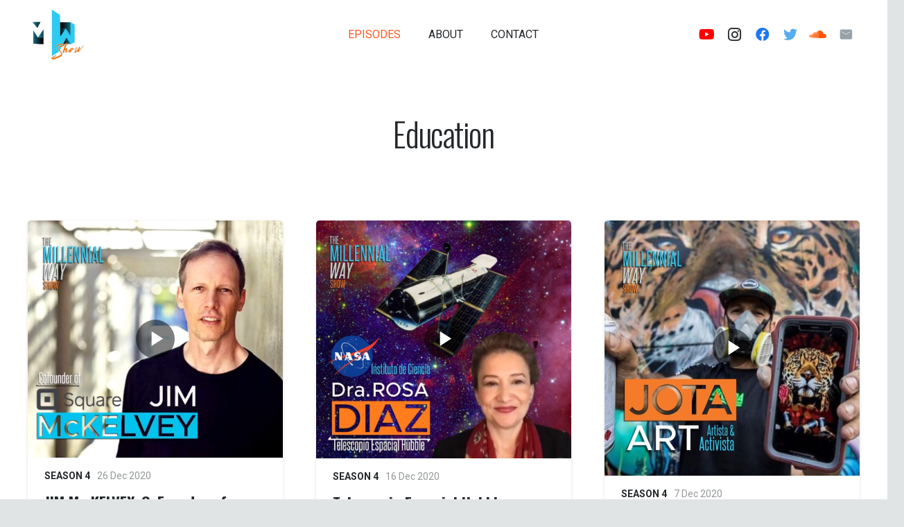

--- FILE ---
content_type: text/html; charset=UTF-8
request_url: https://www.themillennialwayshow.com/episodes/education/
body_size: 18779
content:
<!DOCTYPE HTML>
<html class="" lang="en-US">
<head>
	<meta charset="UTF-8">
	<title>Education &#8211; The Millennial Way Show</title>
<meta name='robots' content='max-image-preview:large' />
<link rel='dns-prefetch' href='//fonts.googleapis.com' />
<link rel="alternate" type="application/rss+xml" title="The Millennial Way Show &raquo; Feed" href="https://www.themillennialwayshow.com/feed/" />
<link rel="alternate" type="application/rss+xml" title="The Millennial Way Show &raquo; Comments Feed" href="https://www.themillennialwayshow.com/comments/feed/" />
<link rel="alternate" title="oEmbed (JSON)" type="application/json+oembed" href="https://www.themillennialwayshow.com/wp-json/oembed/1.0/embed?url=https%3A%2F%2Fwww.themillennialwayshow.com%2Fepisodes%2Feducation%2F" />
<link rel="alternate" title="oEmbed (XML)" type="text/xml+oembed" href="https://www.themillennialwayshow.com/wp-json/oembed/1.0/embed?url=https%3A%2F%2Fwww.themillennialwayshow.com%2Fepisodes%2Feducation%2F&#038;format=xml" />
<meta name="viewport" content="width=device-width, initial-scale=1"><meta name="SKYPE_TOOLBAR" content="SKYPE_TOOLBAR_PARSER_COMPATIBLE"><meta name="theme-color" content="#ffffff"><meta property="og:title" content="Education"><meta property="og:type" content="website"><meta property="og:url" content="https://www.themillennialwayshow.com/episodes/education/"><style id='wp-img-auto-sizes-contain-inline-css' type='text/css'>
img:is([sizes=auto i],[sizes^="auto," i]){contain-intrinsic-size:3000px 1500px}
/*# sourceURL=wp-img-auto-sizes-contain-inline-css */
</style>
<style id='wp-emoji-styles-inline-css' type='text/css'>

	img.wp-smiley, img.emoji {
		display: inline !important;
		border: none !important;
		box-shadow: none !important;
		height: 1em !important;
		width: 1em !important;
		margin: 0 0.07em !important;
		vertical-align: -0.1em !important;
		background: none !important;
		padding: 0 !important;
	}
/*# sourceURL=wp-emoji-styles-inline-css */
</style>
<style id='classic-theme-styles-inline-css' type='text/css'>
/*! This file is auto-generated */
.wp-block-button__link{color:#fff;background-color:#32373c;border-radius:9999px;box-shadow:none;text-decoration:none;padding:calc(.667em + 2px) calc(1.333em + 2px);font-size:1.125em}.wp-block-file__button{background:#32373c;color:#fff;text-decoration:none}
/*# sourceURL=/wp-includes/css/classic-themes.min.css */
</style>
<link rel='stylesheet' id='us-fonts-css' href='https://fonts.googleapis.com/css?family=Oswald%3A300%2C700%2C400%7CRoboto%3A400%2C700&#038;display=swap&#038;ver=6.9' type='text/css' media='all' />
<link rel='stylesheet' id='us-style-css' href='https://www.themillennialwayshow.com/wp-content/themes/Zephyr/css/style.min.css?ver=7.5' type='text/css' media='all' />
<link rel='stylesheet' id='us-ripple-css' href='https://www.themillennialwayshow.com/wp-content/themes/Zephyr/common/css/base/ripple.css?ver=7.5' type='text/css' media='all' />
<link rel='stylesheet' id='us-responsive-css' href='https://www.themillennialwayshow.com/wp-content/themes/Zephyr/common/css/responsive.min.css?ver=7.5' type='text/css' media='all' />
<link rel="https://api.w.org/" href="https://www.themillennialwayshow.com/wp-json/" /><link rel="alternate" title="JSON" type="application/json" href="https://www.themillennialwayshow.com/wp-json/wp/v2/pages/82977" /><link rel="EditURI" type="application/rsd+xml" title="RSD" href="https://www.themillennialwayshow.com/xmlrpc.php?rsd" />
<meta name="generator" content="WordPress 6.9" />
<link rel="canonical" href="https://www.themillennialwayshow.com/episodes/education/" />
<link rel='shortlink' href='https://www.themillennialwayshow.com/?p=82977' />

		<!-- GA Google Analytics @ https://m0n.co/ga -->
		<script>
			(function(i,s,o,g,r,a,m){i['GoogleAnalyticsObject']=r;i[r]=i[r]||function(){
			(i[r].q=i[r].q||[]).push(arguments)},i[r].l=1*new Date();a=s.createElement(o),
			m=s.getElementsByTagName(o)[0];a.async=1;a.src=g;m.parentNode.insertBefore(a,m)
			})(window,document,'script','https://www.google-analytics.com/analytics.js','ga');
			ga('create', 'UA-165268039-1', 'auto');
			ga('set', 'forceSSL', true);
			ga('send', 'pageview');
		</script>

		<script>
		if ( !/Android|webOS|iPhone|iPad|iPod|BlackBerry|IEMobile|Opera Mini/i.test( navigator.userAgent ) ) {
			var root = document.getElementsByTagName( 'html' )[ 0 ]
			root.className += " no-touch";
		}
	</script>
	<meta name="generator" content="Powered by WPBakery Page Builder - drag and drop page builder for WordPress."/>
<link rel="icon" href="https://www.themillennialwayshow.com/wp-content/uploads/2019/05/cropped-TMWS-Logo-1-32x32.png" sizes="32x32" />
<link rel="icon" href="https://www.themillennialwayshow.com/wp-content/uploads/2019/05/cropped-TMWS-Logo-1-192x192.png" sizes="192x192" />
<link rel="apple-touch-icon" href="https://www.themillennialwayshow.com/wp-content/uploads/2019/05/cropped-TMWS-Logo-1-180x180.png" />
<meta name="msapplication-TileImage" content="https://www.themillennialwayshow.com/wp-content/uploads/2019/05/cropped-TMWS-Logo-1-270x270.png" />
<noscript><style> .wpb_animate_when_almost_visible { opacity: 1; }</style></noscript>		<style id="us-theme-options-css">@font-face{font-display:block;font-style:normal;font-family:"fontawesome";font-weight:900;src:url("https://www.themillennialwayshow.com/wp-content/themes/Zephyr/fonts/fa-solid-900.woff2") format("woff2"),url("https://www.themillennialwayshow.com/wp-content/themes/Zephyr/fonts/fa-solid-900.woff") format("woff")}.fas,.fa{font-family:"fontawesome";font-weight:900}@font-face{font-display:block;font-style:normal;font-family:"fontawesome";font-weight:400;src:url("https://www.themillennialwayshow.com/wp-content/themes/Zephyr/fonts/fa-regular-400.woff2") format("woff2"),url("https://www.themillennialwayshow.com/wp-content/themes/Zephyr/fonts/fa-regular-400.woff") format("woff")}.far{font-family:"fontawesome";font-weight:400}@font-face{font-display:block;font-style:normal;font-family:"Font Awesome 5 Brands";font-weight:400;src:url("https://www.themillennialwayshow.com/wp-content/themes/Zephyr/fonts/fa-brands-400.woff2") format("woff2"),url("https://www.themillennialwayshow.com/wp-content/themes/Zephyr/fonts/fa-brands-400.woff") format("woff")}.fab{font-family:"Font Awesome 5 Brands";font-weight:400}@font-face{font-display:block;font-style:normal;font-family:"Material Icons";font-weight:400;src:url("https://www.themillennialwayshow.com/wp-content/themes/Zephyr/fonts/material-icons.woff2") format("woff2"),url("https://www.themillennialwayshow.com/wp-content/themes/Zephyr/fonts/material-icons.woff") format("woff")}.material-icons{font-family:"Material Icons";font-weight:400;font-style:normal;letter-spacing:normal;text-transform:none;display:inline-block;white-space:nowrap;word-wrap:normal;direction:ltr;font-feature-settings:"liga";-moz-osx-font-smoothing:grayscale} .style_phone6-1>*{background-image:url(https://www.themillennialwayshow.com/wp-content/themes/Zephyr/img/phone-6-black-real.png)} .style_phone6-2>*{background-image:url(https://www.themillennialwayshow.com/wp-content/themes/Zephyr/img/phone-6-white-real.png)} .style_phone6-3>*{background-image:url(https://www.themillennialwayshow.com/wp-content/themes/Zephyr/img/phone-6-black-flat.png)} .style_phone6-4>*{background-image:url(https://www.themillennialwayshow.com/wp-content/themes/Zephyr/img/phone-6-white-flat.png)}.leaflet-default-icon-path{background-image:url(https://www.themillennialwayshow.com/wp-content/themes/Zephyr/common/css/vendor/images/marker-icon.png)} html, .l-header .widget, .menu-item-object-us_page_block{font-family:'Roboto', sans-serif;font-weight:400;font-size:16px;line-height:26px}h1{font-family:'Oswald', sans-serif;font-weight:300;font-size:3rem;line-height:1.21;letter-spacing:-0.03em;margin-bottom:1.5rem}h2{font-family:'Oswald', sans-serif;font-weight:400;font-size:2rem;line-height:1.4;letter-spacing:0em;margin-bottom:1.5rem}h3{font-family:'Oswald', sans-serif;font-weight:400;font-size:3rem;line-height:1.4;letter-spacing:0em;margin-bottom:1.5rem}.widgettitle, .comment-reply-title, h4{font-family:'Oswald', sans-serif;font-weight:400;font-size:1.5rem;line-height:1.4;letter-spacing:0em;margin-bottom:1.5rem}h5{font-family:'Oswald', sans-serif;font-weight:400;font-size:1.3rem;line-height:1.4;letter-spacing:0em;margin-bottom:1.5rem}h6{font-family:'Oswald', sans-serif;font-weight:400;font-size:1.1rem;line-height:1.40;letter-spacing:0em;margin-bottom:1.5rem}@media (max-width:767px){html{font-size:16px;line-height:26px} h1{font-size:2rem} h1.vc_custom_heading:not([class*="us_custom_"]){font-size:2rem!important} h2{font-size:1.7rem} h2.vc_custom_heading:not([class*="us_custom_"]){font-size:1.7rem!important} h3{font-size:1.5rem} h3.vc_custom_heading:not([class*="us_custom_"]){font-size:1.5rem!important} h4, .widgettitle, .comment-reply-title{font-size:1.3rem} h4.vc_custom_heading:not([class*="us_custom_"]){font-size:1.3rem!important} h5{font-size:1.1rem} h5.vc_custom_heading:not([class*="us_custom_"]){font-size:1.1rem!important} h6{font-size:1rem} h6.vc_custom_heading:not([class*="us_custom_"]){font-size:1rem!important}}body{background:#e1e4e5} body, .l-header.pos_fixed{min-width:1300px} .l-canvas.type_boxed, .l-canvas.type_boxed .l-subheader, .l-canvas.type_boxed~.l-footer{max-width:1300px} .l-subheader-h, .l-section-h, .l-main .aligncenter, .w-tabs-section-content-h{max-width:1200px} .post-password-form{max-width:calc(1200px + 5rem)}@media screen and (max-width:1280px){.l-main .aligncenter{max-width:calc(100vw - 5rem)}} @media (max-width:767px){.l-canvas{overflow:hidden} .g-cols.reversed{flex-direction:column-reverse} .g-cols>div:not([class*=" vc_col-"]){width:100%;margin:0 0 1.5rem} .g-cols.type_boxes>div, .g-cols.reversed>div:first-child, .g-cols:not(.reversed)>div:last-child, .g-cols>div.has-fill{margin-bottom:0} .g-cols.type_default>.wpb_column.stretched{margin-left:-1rem;margin-right:-1rem;width:auto} .g-cols.type_boxes>.wpb_column.stretched{margin-left:-2.5rem;margin-right:-2.5rem;width:auto} .align_center_xs, .align_center_xs .w-socials{text-align:center} .align_center_xs .w-hwrapper>*{margin:0.5rem 0;width:100%}} @media (min-width:768px){.l-section.for_sidebar.at_left>div>.g-cols{flex-direction:row-reverse} .vc_column-inner.type_sticky>.wpb_wrapper{position:-webkit-sticky;position:sticky}} @media screen and (min-width:1280px){.g-cols.type_default>.wpb_column.stretched:first-of-type{margin-left:calc(600px + 1.5rem - 50vw)} .g-cols.type_default>.wpb_column.stretched:last-of-type{margin-right:calc(600px + 1.5rem - 50vw)} .g-cols.type_boxes>.wpb_column.stretched:first-of-type{margin-left:calc(600px - 50vw)} .g-cols.type_boxes>.wpb_column.stretched:last-of-type{margin-right:calc(600px - 50vw)}} button[type="submit"]:not(.w-btn),input[type="submit"]{font-size:16px;line-height:1.2!important;font-weight:400;font-style:normal;text-transform:uppercase;letter-spacing:0em;border-radius:0em;padding:0.8em 1.8em;box-shadow:0 0.1em 0.2em rgba(0,0,0,0.2);background:#ff6512;border-color:transparent;color:#ffffff!important}button[type="submit"]:not(.w-btn):before,input[type="submit"]{border-width:0px}.no-touch button[type="submit"]:not(.w-btn):hover,.no-touch input[type="submit"]:hover{box-shadow:0 0.3em 0.6em rgba(0,0,0,0.2);background:#424242;border-color:transparent;color:#ffffff!important}.us-btn-style_1{font-family:'Roboto', sans-serif;font-size:16px;line-height:1.2!important;font-weight:400;font-style:normal;text-transform:uppercase;letter-spacing:0em;border-radius:0em;padding:0.8em 1.8em;background:#ff6512;border-color:transparent;color:#ffffff!important;box-shadow:0 0.1em 0.2em rgba(0,0,0,0.2)}.us-btn-style_1:before{border-width:0px}.no-touch .us-btn-style_1:hover{box-shadow:0 0.3em 0.6em rgba(0,0,0,0.2);background:#424242;border-color:transparent;color:#ffffff!important}.us-btn-style_2{font-family:'Roboto', sans-serif;font-size:16px;line-height:1.2!important;font-weight:400;font-style:normal;text-transform:uppercase;letter-spacing:0em;border-radius:0em;padding:0.8em 1.8em;background:#e0e0e0;border-color:transparent;color:#212121!important;box-shadow:0 0.1em 0.2em rgba(0,0,0,0.2)}.us-btn-style_2:before{border-width:0px}.no-touch .us-btn-style_2:hover{box-shadow:0 0.3em 0.6em rgba(0,0,0,0.2);background:#e0e0e0;border-color:transparent;color:#212121!important}.us-btn-style_3{font-family:'Roboto', sans-serif;font-size:16px;line-height:1.2!important;font-weight:400;font-style:normal;text-transform:uppercase;letter-spacing:0em;border-radius:0em;padding:0.8em 1.8em;background:#59d8ff;border-color:transparent;color:#ffffff!important;box-shadow:0 0.1em 0.2em rgba(0,0,0,0.2)}.us-btn-style_3:before{border-width:0px}.no-touch .us-btn-style_3:hover{box-shadow:0 0.3em 0.6em rgba(0,0,0,0.2);background:#424242;border-color:transparent;color:#ffffff!important}.us-btn-style_4{font-family:'Roboto', sans-serif;font-size:16px;line-height:1.2!important;font-weight:400;font-style:normal;text-transform:uppercase;letter-spacing:0em;border-radius:0em;padding:0.8em 1.8em;background:#ffffff;border-color:transparent;color:#212121!important;box-shadow:0 0.1em 0.2em rgba(0,0,0,0.2)}.us-btn-style_4:before{border-width:0px}.no-touch .us-btn-style_4:hover{box-shadow:0 0.3em 0.6em rgba(0,0,0,0.2);background:#424242;border-color:transparent;color:#ffffff!important}.us-btn-style_5{font-family:'Roboto', sans-serif;font-size:16px;line-height:1.2!important;font-weight:400;font-style:normal;text-transform:uppercase;letter-spacing:0em;border-radius:0em;padding:0.8em 1.8em;background:#212121;border-color:transparent;color:#ffffff!important;box-shadow:0 0.1em 0.2em rgba(0,0,0,0.2)}.us-btn-style_5:before{border-width:0px}.no-touch .us-btn-style_5:hover{box-shadow:0 0.3em 0.6em rgba(0,0,0,0.2);background:#212121;border-color:transparent;color:#ffffff!important}.us-btn-style_6{font-family:'Roboto', sans-serif;font-size:16px;line-height:1.2!important;font-weight:400;font-style:normal;text-transform:uppercase;letter-spacing:0em;border-radius:0em;padding:0.8em 1.7em;background:#ff0000;border-color:transparent;color:#ffffff!important;box-shadow:0 0em 0em rgba(0,0,0,0.2)}.us-btn-style_6:before{border-width:0px}.no-touch .us-btn-style_6:hover{box-shadow:0 0em 0em rgba(255,255,255,0.2);background:#212121;border-color:transparent;color:#ffffff!important}.us-btn-style_7{font-family:'Roboto', sans-serif;font-size:16px;line-height:1.2!important;font-weight:400;font-style:normal;text-transform:none;letter-spacing:0em;border-radius:0em;padding:0em 0em;background:transparent;border-color:transparent;color:#7049ba!important;box-shadow:0 0em 0em rgba(0,0,0,0.2)}.us-btn-style_7:before{border-width:0px}.no-touch .us-btn-style_7:hover{box-shadow:0 0em 0em rgba(0,0,0,0.2);background:transparent;border-color:transparent;color:#212121!important}.select2-selection,select,textarea,input:not([type="submit"]),.w-form-checkbox,.w-form-radio{font-size:1rem;font-weight:400;letter-spacing:0em;border-width:1px;border-radius:0.2em;background-color:transparent;border-color:#e0e0e0;color:inherit}.select2-selection,select,input:not([type="submit"]){min-height:3em;line-height:3em;padding:0 1em}select{height:3em}textarea{padding:calc(3em/2 + 1px - 0.7em) 1em}.select2-container--open .select2-selection,select:focus,textarea:focus,input:not([type="submit"]):focus,input:focus + .w-form-checkbox,input:focus + .w-form-radio{border-color:#7049ba!important;box-shadow:0px 0px 0px 1px #7049ba inset}.select2-selection__arrow:after,.w-search-form-btn,.widget_search form:after,.w-form-row-field:after{font-size:1rem;margin:0 1em;color:inherit}.w-form-row-field>i{font-size:1rem;top:calc(3em/2);margin:1px;padding:0 1em;color:inherit}.w-form-row.with_icon input,.w-form-row.with_icon textarea,.w-form-row.with_icon select{padding-left:calc(1.8em + 1em)}.w-form-row.move_label .w-form-row-label{font-size:1rem;top:calc(3em/2 + 1px - 0.7em);margin:0 1em;color:inherit}.w-form-row.with_icon.move_label .w-form-row-label{margin-left:calc(1.6em + 1em)}a, button, input[type="submit"], .ui-slider-handle{outline:none!important}.w-header-show, .w-toplink{background:rgba(0,0,0,0.3)}body{-webkit-tap-highlight-color:rgba(255,87,34,0.2)} .l-subheader.at_top, .l-subheader.at_top .w-dropdown-list, .l-subheader.at_top .type_mobile .w-nav-list.level_1{background:#f2f4f5} .l-subheader.at_top, .l-subheader.at_top .w-dropdown.opened, .l-subheader.at_top .type_mobile .w-nav-list.level_1{color:#949799} .no-touch .l-subheader.at_top a:hover, .no-touch .l-header.bg_transparent .l-subheader.at_top .w-dropdown.opened a:hover{color:#ff5722}.header_ver .l-header, .l-subheader.at_middle, .l-subheader.at_middle .w-dropdown-list, .l-subheader.at_middle .type_mobile .w-nav-list.level_1{background:#ffffff} .l-subheader.at_middle, .l-subheader.at_middle .w-dropdown.opened, .l-subheader.at_middle .type_mobile .w-nav-list.level_1{color:#25282b} .no-touch .l-subheader.at_middle a:hover, .no-touch .l-header.bg_transparent .l-subheader.at_middle .w-dropdown.opened a:hover{color:#ff5722}.l-subheader.at_bottom, .l-subheader.at_bottom .w-dropdown-list, .l-subheader.at_bottom .type_mobile .w-nav-list.level_1{background:#f2f4f5} .l-subheader.at_bottom, .l-subheader.at_bottom .w-dropdown.opened, .l-subheader.at_bottom .type_mobile .w-nav-list.level_1{color:#949799} .no-touch .l-subheader.at_bottom a:hover, .no-touch .l-header.bg_transparent .l-subheader.at_bottom .w-dropdown.opened a:hover{color:#ff5722}.l-header.bg_transparent:not(.sticky) .l-subheader{color:#ffffff} .no-touch .l-header.bg_transparent:not(.sticky) .w-text a:hover, .no-touch .l-header.bg_transparent:not(.sticky) .w-html a:hover, .no-touch .l-header.bg_transparent:not(.sticky) .w-nav>a:hover, .no-touch .l-header.bg_transparent:not(.sticky) .w-search>a:hover, .no-touch .l-header.bg_transparent:not(.sticky) .w-dropdown a:hover, .no-touch .l-header.bg_transparent:not(.sticky) .type_desktop .menu-item.level_1:hover>a{color:#ff5722} .l-header.bg_transparent:not(.sticky) .w-nav-title:after{background:#ff5722} .w-nav .menu-item.level_1>a:focus, .no-touch .w-nav .menu-item.level_1.opened>a, .no-touch .w-nav .menu-item.level_1:hover>a{background:#ffffff;color:#ff5722} .w-nav-title:after{background:#ff5722}.w-nav .menu-item.level_1.current-menu-item>a, .w-nav .menu-item.level_1.current-menu-ancestor>a, .w-nav .menu-item.level_1.current-page-ancestor>a{background:transparent;color:#ff5722}.l-header.bg_transparent:not(.sticky) .w-nav.type_desktop .menu-item.level_1.current-menu-item>a, .l-header.bg_transparent:not(.sticky) .w-nav.type_desktop .menu-item.level_1.current-menu-ancestor>a, .l-header.bg_transparent:not(.sticky) .w-nav.type_desktop .menu-item.level_1.current-page-ancestor>a{background:transparent;color:#ff5722}.w-nav-list:not(.level_1){background:#25282b;color:#c2c4c5}.no-touch .w-nav .menu-item:not(.level_1)>a:focus, .no-touch .w-nav .menu-item:not(.level_1):hover>a{background:#ff5722;color:#ffffff}.w-nav .menu-item:not(.level_1).current-menu-item>a, .w-nav .menu-item:not(.level_1).current-menu-ancestor>a, .w-nav .menu-item:not(.level_1).current-page-ancestor>a{background:#25282b;color:#ff5722}.btn.menu-item>a{background:#ffffff!important;color:#424242!important} .no-touch .btn.menu-item>a:hover{background:#ffb03a!important;color:#ffffff!important} .has-content-bg-background-color, option, body.us_iframe, .l-preloader, .l-canvas, .l-footer, .l-popup-box-content, .l-cookie, .g-filters.style_1 .g-filters-item.active, .w-form-row.move_label .w-form-row-label, .w-pricing-item-h, .w-tabs.style_default .w-tabs-item.active, .no-touch .w-tabs.style_default .w-tabs-item.active:hover, .w-tabs.style_modern .w-tabs-item:after, .w-tabs.style_timeline .w-tabs-item, .w-tabs.style_timeline .w-tabs-section-header-h, .leaflet-popup-content-wrapper, .leaflet-popup-tip, .wpml-ls-statics-footer{background:#ffffff} .has-content-bg-color, .w-iconbox.style_circle.color_contrast .w-iconbox-icon{color:#ffffff}.has-content-bg-alt-background-color, .w-actionbox.color_light, .g-filters.style_1, .g-filters.style_2 .g-filters-item.active, .w-flipbox-front, .w-grid-none, .w-ibanner, .w-iconbox.style_circle.color_light .w-iconbox-icon, .w-pricing.style_simple .w-pricing-item-header, .w-pricing.style_cards .w-pricing-item-header, .w-pricing.style_flat .w-pricing-item-h, .w-progbar-bar, .w-progbar.style_3 .w-progbar-bar:before, .w-progbar.style_3 .w-progbar-bar-count, .w-socials.style_solid .w-socials-item-link, .w-tabs.style_default .w-tabs-list, .w-tabs.style_timeline.zephyr .w-tabs-item, .w-tabs.style_timeline.zephyr .w-tabs-section-header-h, .no-touch .l-main .widget_nav_menu a:hover, .no-touch .owl-carousel.navpos_outside .owl-nav div:hover, .smile-icon-timeline-wrap .timeline-wrapper .timeline-block, .smile-icon-timeline-wrap .timeline-feature-item.feat-item, .wpml-ls-legacy-dropdown a, .wpml-ls-legacy-dropdown-click a, .tablepress .row-hover tr:hover td{background:#f2f4f5} .timeline-wrapper .timeline-post-right .ult-timeline-arrow l, .timeline-wrapper .timeline-post-left .ult-timeline-arrow l, .timeline-feature-item.feat-item .ult-timeline-arrow l{border-color:#f2f4f5} .has-content-bg-alt-color{color:#f2f4f5}hr, td, th, .l-section, .vc_column_container, .vc_column-inner, .w-comments .children, .w-image, .w-pricing-item-h, .w-profile, .w-sharing-item, .w-tabs-list, .w-tabs-section, .widget_calendar #calendar_wrap, .l-main .widget_nav_menu .menu, .l-main .widget_nav_menu .menu-item a, .smile-icon-timeline-wrap .timeline-line{border-color:#e1e4e5} .has-content-border-color, .w-separator.color_border, .w-iconbox.color_light .w-iconbox-icon{color:#e1e4e5} .has-content-border-background-color, .w-flipbox-back, .w-iconbox.style_circle.color_light .w-iconbox-icon, .no-touch .wpml-ls-sub-menu a:hover{background:#e1e4e5} .w-iconbox.style_outlined.color_light .w-iconbox-icon, .w-socials.style_outlined .w-socials-item-link, .pagination .page-numbers{box-shadow:0 0 0 2px #e1e4e5 inset}.has-content-heading-color, .l-cookie, h1, h2, h3, h4, h5, h6, .w-counter.color_heading .w-counter-value{color:#25282b} .has-content-heading-background-color, .w-progbar.color_heading .w-progbar-bar-h{background:#25282b}.l-canvas, .l-footer, .l-popup-box-content, .w-ibanner, .w-iconbox.color_light.style_circle .w-iconbox-icon, .w-tabs.style_timeline .w-tabs-item, .w-tabs.style_timeline .w-tabs-section-header-h, .leaflet-popup-content-wrapper, .leaflet-popup-tip, .has-content-text-color{color:#4f5459} .has-content-text-background-color, .w-iconbox.style_circle.color_contrast .w-iconbox-icon, .w-progbar.color_text .w-progbar-bar-h, .w-scroller-dot span{background:#4f5459} .w-iconbox.style_outlined.color_contrast .w-iconbox-icon{box-shadow:0 0 0 2px #4f5459 inset} .w-scroller-dot span{box-shadow:0 0 0 2px #4f5459}a{color:#ff5722}.no-touch a:hover, .no-touch .tablepress .sorting:hover, .no-touch .post_navigation.layout_simple a:hover .post_navigation-item-title{color:#00bcd4}.has-content-primary-color, .g-preloader, .l-main .w-contacts-item:before, .w-counter.color_primary .w-counter-value, .g-filters.style_1 .g-filters-item.active, .g-filters.style_3 .g-filters-item.active, .w-iconbox.color_primary .w-iconbox-icon, .w-post-elm .w-post-slider-trigger:hover, .w-separator.color_primary, .w-sharing.type_outlined.color_primary .w-sharing-item, .no-touch .w-sharing.type_simple.color_primary .w-sharing-item:hover .w-sharing-icon, .w-tabs.style_default .w-tabs-item.active, .w-tabs.style_trendy .w-tabs-item.active, .w-tabs-section.active .w-tabs-section-header, .tablepress .sorting_asc, .tablepress .sorting_desc, .highlight_primary{color:#ff5722} .has-content-primary-background-color, .l-section.color_primary, .us-btn-style_badge, .no-touch .post_navigation.layout_sided a:hover .post_navigation-item-arrow, .highlight_primary_bg, .w-actionbox.color_primary, .no-touch .g-filters.style_1 .g-filters-item:hover, .no-touch .g-filters.style_2 .g-filters-item:hover, .w-comments-item.bypostauthor .w-comments-item-author span, .w-grid .with_quote_icon, .w-iconbox.style_circle.color_primary .w-iconbox-icon, .no-touch .w-iconbox.style_circle .w-iconbox-icon:before, .no-touch .w-iconbox.style_outlined .w-iconbox-icon:before, .no-touch .w-person-links-item:before, .w-pricing.style_simple .type_featured .w-pricing-item-header, .w-pricing.style_cards .type_featured .w-pricing-item-header, .w-pricing.style_flat .type_featured .w-pricing-item-h, .w-progbar.color_primary .w-progbar-bar-h, .w-sharing.type_solid.color_primary .w-sharing-item, .w-sharing.type_fixed.color_primary .w-sharing-item, .w-sharing.type_outlined.color_primary .w-sharing-item:before, .no-touch .w-sharing-tooltip .w-sharing-item:hover, .w-socials-item-link-hover, .w-tabs-list-bar, .w-tabs.style_modern .w-tabs-list, .w-tabs.style_timeline .w-tabs-item:before, .w-tabs.style_timeline .w-tabs-section-header-h:before, .no-touch .w-header-show:hover, .no-touch .w-toplink.active:hover, .no-touch .pagination .page-numbers:before, .pagination .page-numbers.current, .l-main .widget_nav_menu .menu-item.current-menu-item>a, .rsThumb.rsNavSelected, .select2-results__option--highlighted{background:#ff5722} .w-tabs.style_default .w-tabs-item.active, .owl-dot.active span, .rsBullet.rsNavSelected span{border-color:#ff5722} .l-main .w-contacts-item:before, .w-iconbox.color_primary.style_outlined .w-iconbox-icon, .w-sharing.type_outlined.color_primary .w-sharing-item, .w-tabs.style_timeline .w-tabs-item, .w-tabs.style_timeline .w-tabs-section-header-h{box-shadow:0 0 0 2px #ff5722 inset}.has-content-secondary-color, .w-counter.color_secondary .w-counter-value, .w-iconbox.color_secondary .w-iconbox-icon, .w-separator.color_secondary, .w-sharing.type_outlined.color_secondary .w-sharing-item, .no-touch .w-sharing.type_simple.color_secondary .w-sharing-item:hover .w-sharing-icon, .highlight_secondary{color:#00bcd4} .has-content-secondary-background-color, .l-section.color_secondary, .w-actionbox.color_secondary, .no-touch .us-btn-style_badge:hover, .w-iconbox.style_circle.color_secondary .w-iconbox-icon, .w-progbar.color_secondary .w-progbar-bar-h, .w-sharing.type_solid.color_secondary .w-sharing-item, .w-sharing.type_fixed.color_secondary .w-sharing-item, .w-sharing.type_outlined.color_secondary .w-sharing-item:before, .highlight_secondary_bg{background:#00bcd4} .w-iconbox.color_secondary.style_outlined .w-iconbox-icon, .w-sharing.type_outlined.color_secondary .w-sharing-item{box-shadow:0 0 0 2px #00bcd4 inset}.has-content-faded-color, blockquote:before, .w-form-row-description, .l-main .post-author-website, .l-main .w-profile-link.for_logout, .l-main .widget_tag_cloud, .highlight_faded{color:#949799} .has-content-faded-background-color{background:#949799} .l-section.color_alternate, .color_alternate .g-filters.style_1 .g-filters-item.active, .color_alternate .w-form-row.move_label .w-form-row-label, .color_alternate .w-pricing-item-h, .color_alternate .w-tabs.style_default .w-tabs-item.active, .color_alternate .w-tabs.style_modern .w-tabs-item:after, .no-touch .color_alternate .w-tabs.style_default .w-tabs-item.active:hover, .color_alternate .w-tabs.style_timeline .w-tabs-item, .color_alternate .w-tabs.style_timeline .w-tabs-section-header-h{background:#f2f4f5} .color_alternate .w-iconbox.style_circle.color_contrast .w-iconbox-icon{color:#f2f4f5}.color_alternate .g-filters.style_1, .color_alternate .g-filters.style_2 .g-filters-item.active, .color_alternate .w-grid-none, .color_alternate .w-iconbox.style_circle.color_light .w-iconbox-icon, .color_alternate .w-pricing.style_simple .w-pricing-item-header, .color_alternate .w-pricing.style_cards .w-pricing-item-header, .color_alternate .w-pricing.style_flat .w-pricing-item-h, .color_alternate .w-progbar-bar, .color_alternate .w-socials.style_solid .w-socials-item-link, .color_alternate .w-tabs.style_default .w-tabs-list, .color_alternate .ginput_container_creditcard{background:#ffffff}.l-section.color_alternate, .color_alternate td, .color_alternate th, .color_alternate .vc_column_container, .color_alternate .vc_column-inner, .color_alternate .w-comments .children, .color_alternate .w-image, .color_alternate .w-pricing-item-h, .color_alternate .w-profile, .color_alternate .w-sharing-item, .color_alternate .w-tabs-list, .color_alternate .w-tabs-section{border-color:#e1e4e5} .color_alternate .w-separator.color_border, .color_alternate .w-iconbox.color_light .w-iconbox-icon{color:#e1e4e5} .color_alternate .w-iconbox.style_circle.color_light .w-iconbox-icon{background:#e1e4e5} .color_alternate .w-iconbox.style_outlined.color_light .w-iconbox-icon, .color_alternate .w-socials.style_outlined .w-socials-item-link, .color_alternate .pagination .page-numbers{box-shadow:0 0 0 2px #e1e4e5 inset}.l-section.color_alternate h1, .l-section.color_alternate h2, .l-section.color_alternate h3, .l-section.color_alternate h4, .l-section.color_alternate h5, .l-section.color_alternate h6, .color_alternate .w-counter.color_heading .w-counter-value{color:#25282b} .color_alternate .w-progbar.color_contrast .w-progbar-bar-h{background:#25282b}.l-section.color_alternate, .color_alternate .w-iconbox.color_contrast .w-iconbox-icon, .color_alternate .w-iconbox.color_light.style_circle .w-iconbox-icon, .color_alternate .w-tabs.style_timeline .w-tabs-item, .color_alternate .w-tabs.style_timeline .w-tabs-section-header-h{color:#4f5459} .color_alternate .w-iconbox.style_circle.color_contrast .w-iconbox-icon{background:#4f5459} .color_alternate .w-iconbox.style_outlined.color_contrast .w-iconbox-icon{box-shadow:0 0 0 2px #4f5459 inset}.color_alternate a{color:#ff5722}.no-touch .color_alternate a:hover{color:#00bcd4}.color_alternate .highlight_primary, .l-main .color_alternate .w-contacts-item:before, .color_alternate .w-counter.color_primary .w-counter-value, .color_alternate .g-preloader, .color_alternate .g-filters.style_1 .g-filters-item.active, .color_alternate .g-filters.style_3 .g-filters-item.active, .color_alternate .w-iconbox.color_primary .w-iconbox-icon, .color_alternate .w-separator.color_primary, .color_alternate .w-tabs.style_default .w-tabs-item.active, .color_alternate .w-tabs.style_trendy .w-tabs-item.active, .color_alternate .w-tabs-section.active .w-tabs-section-header{color:#ff5722} .color_alternate .highlight_primary_bg, .color_alternate .w-actionbox.color_primary, .no-touch .color_alternate .g-filters.style_1 .g-filters-item:hover, .no-touch .color_alternate .g-filters.style_2 .g-filters-item:hover, .color_alternate .w-iconbox.style_circle.color_primary .w-iconbox-icon, .no-touch .color_alternate .w-iconbox.style_circle .w-iconbox-icon:before, .no-touch .color_alternate .w-iconbox.style_outlined .w-iconbox-icon:before, .color_alternate .w-pricing.style_simple .type_featured .w-pricing-item-header, .color_alternate .w-pricing.style_cards .type_featured .w-pricing-item-header, .color_alternate .w-pricing.style_flat .type_featured .w-pricing-item-h, .color_alternate .w-progbar.color_primary .w-progbar-bar-h, .color_alternate .w-tabs.style_modern .w-tabs-list, .color_alternate .w-tabs.style_trendy .w-tabs-item:after, .color_alternate .w-tabs.style_timeline .w-tabs-item:before, .color_alternate .w-tabs.style_timeline .w-tabs-section-header-h:before, .no-touch .color_alternate .pagination .page-numbers:before, .color_alternate .pagination .page-numbers.current{background:#ff5722} .color_alternate .w-tabs.style_default .w-tabs-item.active, .no-touch .color_alternate .w-tabs.style_default .w-tabs-item.active:hover{border-color:#ff5722} .l-main .color_alternate .w-contacts-item:before, .color_alternate .w-iconbox.color_primary.style_outlined .w-iconbox-icon, .color_alternate .w-tabs.style_timeline .w-tabs-item, .color_alternate .w-tabs.style_timeline .w-tabs-section-header-h{box-shadow:0 0 0 2px #ff5722 inset}.color_alternate .highlight_secondary, .color_alternate .w-counter.color_secondary .w-counter-value, .color_alternate .w-iconbox.color_secondary .w-iconbox-icon, .color_alternate .w-separator.color_secondary{color:#00bcd4} .color_alternate .highlight_secondary_bg, .color_alternate .w-actionbox.color_secondary, .color_alternate .w-iconbox.style_circle.color_secondary .w-iconbox-icon, .color_alternate .w-progbar.color_secondary .w-progbar-bar-h{background:#00bcd4} .color_alternate .w-iconbox.color_secondary.style_outlined .w-iconbox-icon{box-shadow:0 0 0 2px #00bcd4 inset}.color_alternate .highlight_faded, .color_alternate .w-profile-link.for_logout{color:#949799} .color_footer-top .w-form-row.move_label .w-form-row-label, .color_footer-top{background:#25282b}.color_footer-top .w-socials.style_solid .w-socials-item-link{background:#1c1f21}.color_footer-top, .color_footer-top td, .color_footer-top th, .color_footer-top .vc_column_container, .color_footer-top .vc_column-inner, .color_footer-top .w-image, .color_footer-top .w-pricing-item-h, .color_footer-top .w-profile, .color_footer-top .w-sharing-item, .color_footer-top .w-tabs-list, .color_footer-top .w-tabs-section{border-color:#35383b} .color_footer-top .w-separator.color_border{color:#35383b} .color_footer-top .w-socials.style_outlined .w-socials-item-link{box-shadow:0 0 0 2px #35383b inset}.color_footer-top{color:#8e9194}.color_footer-top a{color:#c2c4c5}.no-touch .color_footer-top a:hover{color:#ffffff} .color_footer-bottom .w-form-row.move_label .w-form-row-label, .color_footer-bottom{background:#1c1f21}.color_footer-bottom .w-socials.style_solid .w-socials-item-link{background:#25282b}.color_footer-bottom, .color_footer-bottom td, .color_footer-bottom th, .color_footer-bottom .vc_column_container, .color_footer-bottom .vc_column-inner, .color_footer-bottom .w-image, .color_footer-bottom .w-pricing-item-h, .color_footer-bottom .w-profile, .color_footer-bottom .w-sharing-item, .color_footer-bottom .w-tabs-list, .color_footer-bottom .w-tabs-section{border-color:#35383b} .color_footer-bottom .w-separator.color_border{color:#35383b} .color_footer-bottom .w-socials.style_outlined .w-socials-item-link{box-shadow:0 0 0 2px #35383b inset}.color_footer-bottom{color:#8e9194}.color_footer-bottom a{color:#c2c4c5}.no-touch .color_footer-bottom a:hover{color:#ffffff}</style>
				<style id="us-header-css"> @media (min-width:900px){.hidden_for_default{display:none!important} .l-subheader.at_top{display:none} .l-subheader.at_bottom{display:none}.l-header{position:relative;z-index:111;width:100%} .l-subheader{margin:0 auto} .l-subheader.width_full{padding-left:1.5rem;padding-right:1.5rem} .l-subheader-h{display:flex;align-items:center;position:relative;margin:0 auto;height:inherit} .w-header-show{display:none}.l-header.pos_fixed{position:fixed;left:0} .l-header.pos_fixed:not(.notransition) .l-subheader{transition-property:transform, background, box-shadow, line-height, height;transition-duration:0.3s;transition-timing-function:cubic-bezier(.78,.13,.15,.86)}.header_hor .l-header.sticky_auto_hide{transition:transform 0.3s cubic-bezier(.78,.13,.15,.86) 0.1s} .header_hor .l-header.sticky_auto_hide.down{transform:translateY(-100%);overflow:hidden}.l-header.bg_transparent:not(.sticky) .l-subheader{box-shadow:none!important;background:none} .l-header.bg_transparent~.l-main .l-section.width_full.height_auto:first-child>.l-section-h{padding-top:0!important;padding-bottom:0!important}.l-header.pos_static.bg_transparent{position:absolute;left:0}.l-subheader.width_full .l-subheader-h{max-width:none!important}.headerinpos_above .l-header.pos_fixed{overflow:hidden;transition:transform 0.3s;transform:translate3d(0,-100%,0)} .headerinpos_above .l-header.pos_fixed.sticky{overflow:visible;transform:none} .headerinpos_above .l-header.pos_fixed~.l-section>.l-section-h, .headerinpos_above .l-header.pos_fixed~.l-main .l-section:first-of-type>.l-section-h{padding-top:0!important}.l-header.shadow_thin .l-subheader.at_middle, .l-header.shadow_thin .l-subheader.at_bottom, .l-header.shadow_none.sticky .l-subheader.at_middle, .l-header.shadow_none.sticky .l-subheader.at_bottom{box-shadow:0 1px 0 rgba(0,0,0,0.08)} .l-header.shadow_wide .l-subheader.at_middle, .l-header.shadow_wide .l-subheader.at_bottom{box-shadow:0 3px 5px -1px rgba(0,0,0,0.1), 0 2px 1px -1px rgba(0,0,0,0.05)}.header_hor .l-subheader-cell>.w-cart{margin-left:0;margin-right:0} .l-header:before{content:'60'} .l-subheader.at_top{line-height:40px;height:40px} .l-header.sticky .l-subheader.at_top{line-height:40px;height:40px} .l-subheader.at_middle{line-height:100px;height:100px} .l-header.sticky .l-subheader.at_middle{line-height:60px;height:60px} .l-subheader.at_bottom{line-height:50px;height:50px} .l-header.sticky .l-subheader.at_bottom{line-height:50px;height:50px}.l-subheader.with_centering .l-subheader-cell.at_left, .l-subheader.with_centering .l-subheader-cell.at_right{flex-basis:100px}.l-header.pos_fixed~.l-main>.l-section:first-of-type>.l-section-h, .headerinpos_below .l-header.pos_fixed~.l-main>.l-section:nth-of-type(2)>.l-section-h, .l-header.pos_static.bg_transparent~.l-main>.l-section:first-of-type>.l-section-h{padding-top:100px} .headerinpos_bottom .l-header.pos_fixed~.l-main>.l-section:first-of-type>.l-section-h{padding-bottom:100px}.l-header.bg_transparent~.l-main .l-section.valign_center:first-of-type>.l-section-h{top:-50px} .headerinpos_bottom .l-header.pos_fixed.bg_transparent~.l-main .l-section.valign_center:first-of-type>.l-section-h{top:50px}.menu-item-object-us_page_block{max-height:calc(100vh - 100px)}.l-header.pos_fixed:not(.down)~.l-main .l-section.type_sticky{top:60px} .admin-bar .l-header.pos_fixed:not(.down)~.l-main .l-section.type_sticky{top:92px} .l-header.pos_fixed.sticky:not(.down)~.l-main .l-section.type_sticky:first-of-type>.l-section-h{padding-top:60px}.l-header.pos_fixed~.l-main .vc_column-inner.type_sticky>.wpb_wrapper{top:calc(60px + 4rem)}.l-header.pos_fixed~.l-main .woocommerce .cart-collaterals, .l-header.pos_fixed~.l-main .woocommerce-checkout #order_review{top:60px}.l-header.pos_static.bg_solid~.l-main .l-section.height_full:first-of-type{min-height:calc(100vh - 100px)} .admin-bar .l-header.pos_static.bg_solid~.l-main .l-section.height_full:first-of-type{min-height:calc(100vh - 132px)} .l-header.pos_fixed:not(.sticky_auto_hide)~.l-main .l-section.height_full:not(:first-of-type){min-height:calc(100vh - 60px)} .admin-bar .l-header.pos_fixed:not(.sticky_auto_hide)~.l-main .l-section.height_full:not(:first-of-type){min-height:calc(100vh - 92px)}.headerinpos_below .l-header.pos_fixed:not(.sticky){position:absolute;top:100%} .headerinpos_bottom .l-header.pos_fixed:not(.sticky){position:absolute;bottom:0} .headerinpos_below .l-header.pos_fixed~.l-main>.l-section:first-of-type>.l-section-h, .headerinpos_bottom .l-header.pos_fixed~.l-main>.l-section:first-of-type>.l-section-h{padding-top:0!important} .headerinpos_below .l-header.pos_fixed~.l-main .l-section.height_full:nth-of-type(2){min-height:100vh} .admin-bar.headerinpos_below .l-header.pos_fixed~.l-main .l-section.height_full:nth-of-type(2){min-height:calc(100vh - 32px)} .headerinpos_bottom .l-header.pos_fixed:not(.sticky) .w-cart-dropdown, .headerinpos_bottom .l-header.pos_fixed:not(.sticky) .w-nav.type_desktop .w-nav-list.level_2{bottom:100%;transform-origin:0 100%} .headerinpos_bottom .l-header.pos_fixed:not(.sticky) .w-nav.type_mobile.m_layout_dropdown .w-nav-list.level_1{top:auto;bottom:100%;box-shadow:0 -3px 3px rgba(0,0,0,0.1)} .headerinpos_bottom .l-header.pos_fixed:not(.sticky) .w-nav.type_desktop .w-nav-list.level_3, .headerinpos_bottom .l-header.pos_fixed:not(.sticky) .w-nav.type_desktop .w-nav-list.level_4{top:auto;bottom:0;transform-origin:0 100%}.headerinpos_bottom .l-header.pos_fixed:not(.sticky) .w-dropdown-list{top:auto;bottom:-0.4em;padding-top:0.4em;padding-bottom:2.4em}}@media (min-width:600px) and (max-width:899px){.hidden_for_tablets{display:none!important} .l-subheader.at_top{display:none} .l-subheader.at_bottom{display:none}.l-header{position:relative;z-index:111;width:100%} .l-subheader{margin:0 auto} .l-subheader.width_full{padding-left:1.5rem;padding-right:1.5rem} .l-subheader-h{display:flex;align-items:center;position:relative;margin:0 auto;height:inherit} .w-header-show{display:none}.l-header.pos_fixed{position:fixed;left:0} .l-header.pos_fixed:not(.notransition) .l-subheader{transition-property:transform, background, box-shadow, line-height, height;transition-duration:0.3s;transition-timing-function:cubic-bezier(.78,.13,.15,.86)}.header_hor .l-header.sticky_auto_hide{transition:transform 0.3s cubic-bezier(.78,.13,.15,.86) 0.1s} .header_hor .l-header.sticky_auto_hide.down{transform:translateY(-100%);overflow:hidden}.l-header.bg_transparent:not(.sticky) .l-subheader{box-shadow:none!important;background:none} .l-header.bg_transparent~.l-main .l-section.width_full.height_auto:first-child>.l-section-h{padding-top:0!important;padding-bottom:0!important}.l-header.pos_static.bg_transparent{position:absolute;left:0}.l-subheader.width_full .l-subheader-h{max-width:none!important}.headerinpos_above .l-header.pos_fixed{overflow:hidden;transition:transform 0.3s;transform:translate3d(0,-100%,0)} .headerinpos_above .l-header.pos_fixed.sticky{overflow:visible;transform:none} .headerinpos_above .l-header.pos_fixed~.l-section>.l-section-h, .headerinpos_above .l-header.pos_fixed~.l-main .l-section:first-of-type>.l-section-h{padding-top:0!important}.l-header.shadow_thin .l-subheader.at_middle, .l-header.shadow_thin .l-subheader.at_bottom, .l-header.shadow_none.sticky .l-subheader.at_middle, .l-header.shadow_none.sticky .l-subheader.at_bottom{box-shadow:0 1px 0 rgba(0,0,0,0.08)} .l-header.shadow_wide .l-subheader.at_middle, .l-header.shadow_wide .l-subheader.at_bottom{box-shadow:0 3px 5px -1px rgba(0,0,0,0.1), 0 2px 1px -1px rgba(0,0,0,0.05)}.header_hor .l-subheader-cell>.w-cart{margin-left:0;margin-right:0} .l-header:before{content:'60'} .l-subheader.at_top{line-height:40px;height:40px} .l-header.sticky .l-subheader.at_top{line-height:40px;height:40px} .l-subheader.at_middle{line-height:80px;height:80px} .l-header.sticky .l-subheader.at_middle{line-height:60px;height:60px} .l-subheader.at_bottom{line-height:50px;height:50px} .l-header.sticky .l-subheader.at_bottom{line-height:50px;height:50px}.l-subheader.with_centering_tablets .l-subheader-cell.at_left, .l-subheader.with_centering_tablets .l-subheader-cell.at_right{flex-basis:100px}.l-header.pos_fixed~.l-main>.l-section:first-of-type>.l-section-h, .headerinpos_below .l-header.pos_fixed~.l-main>.l-section:nth-of-type(2)>.l-section-h, .l-header.pos_static.bg_transparent~.l-main>.l-section:first-of-type>.l-section-h{padding-top:80px}.l-header.bg_transparent~.l-main .l-section.valign_center:first-of-type>.l-section-h{top:-40px}.l-header.pos_fixed~.l-main .l-section.type_sticky{top:60px} .admin-bar .l-header.pos_fixed~.l-main .l-section.type_sticky{top:92px} .l-header.pos_fixed.sticky:not(.down)~.l-main .l-section.type_sticky:first-of-type>.l-section-h{padding-top:60px}.l-header.pos_static.bg_solid~.l-main .l-section.height_full:first-of-type{min-height:calc(100vh - 80px)} .l-header.pos_fixed:not(.sticky_auto_hide)~.l-main .l-section.height_full:not(:first-of-type){min-height:calc(100vh - 60px)}}@media (max-width:599px){.hidden_for_mobiles{display:none!important} .l-subheader.at_top{display:none} .l-subheader.at_bottom{display:none}.l-header{position:relative;z-index:111;width:100%} .l-subheader{margin:0 auto} .l-subheader.width_full{padding-left:1.5rem;padding-right:1.5rem} .l-subheader-h{display:flex;align-items:center;position:relative;margin:0 auto;height:inherit} .w-header-show{display:none}.l-header.pos_fixed{position:fixed;left:0} .l-header.pos_fixed:not(.notransition) .l-subheader{transition-property:transform, background, box-shadow, line-height, height;transition-duration:0.3s;transition-timing-function:cubic-bezier(.78,.13,.15,.86)}.header_hor .l-header.sticky_auto_hide{transition:transform 0.3s cubic-bezier(.78,.13,.15,.86) 0.1s} .header_hor .l-header.sticky_auto_hide.down{transform:translateY(-100%);overflow:hidden}.l-header.bg_transparent:not(.sticky) .l-subheader{box-shadow:none!important;background:none} .l-header.bg_transparent~.l-main .l-section.width_full.height_auto:first-child>.l-section-h{padding-top:0!important;padding-bottom:0!important}.l-header.pos_static.bg_transparent{position:absolute;left:0}.l-subheader.width_full .l-subheader-h{max-width:none!important}.headerinpos_above .l-header.pos_fixed{overflow:hidden;transition:transform 0.3s;transform:translate3d(0,-100%,0)} .headerinpos_above .l-header.pos_fixed.sticky{overflow:visible;transform:none} .headerinpos_above .l-header.pos_fixed~.l-section>.l-section-h, .headerinpos_above .l-header.pos_fixed~.l-main .l-section:first-of-type>.l-section-h{padding-top:0!important}.l-header.shadow_thin .l-subheader.at_middle, .l-header.shadow_thin .l-subheader.at_bottom, .l-header.shadow_none.sticky .l-subheader.at_middle, .l-header.shadow_none.sticky .l-subheader.at_bottom{box-shadow:0 1px 0 rgba(0,0,0,0.08)} .l-header.shadow_wide .l-subheader.at_middle, .l-header.shadow_wide .l-subheader.at_bottom{box-shadow:0 3px 5px -1px rgba(0,0,0,0.1), 0 2px 1px -1px rgba(0,0,0,0.05)}.header_hor .l-subheader-cell>.w-cart{margin-left:0;margin-right:0} .l-header:before{content:'60'} .l-subheader.at_top{line-height:40px;height:40px} .l-header.sticky .l-subheader.at_top{line-height:40px;height:40px} .l-subheader.at_middle{line-height:50px;height:50px} .l-header.sticky .l-subheader.at_middle{line-height:60px;height:60px} .l-subheader.at_bottom{line-height:50px;height:50px} .l-header.sticky .l-subheader.at_bottom{line-height:50px;height:50px}.l-subheader.with_centering_mobiles .l-subheader-cell.at_left, .l-subheader.with_centering_mobiles .l-subheader-cell.at_right{flex-basis:100px}.l-header.pos_fixed~.l-main>.l-section:first-of-type>.l-section-h, .headerinpos_below .l-header.pos_fixed~.l-main>.l-section:nth-of-type(2)>.l-section-h, .l-header.pos_static.bg_transparent~.l-main>.l-section:first-of-type>.l-section-h{padding-top:50px}.l-header.bg_transparent~.l-main .l-section.valign_center:first-of-type>.l-section-h{top:-25px}.l-header.pos_fixed~.l-main .l-section.type_sticky{top:60px} .l-header.pos_fixed.sticky:not(.down)~.l-main .l-section.type_sticky:first-of-type>.l-section-h{padding-top:60px}.l-header.pos_static.bg_solid~.l-main .l-section.height_full:first-of-type{min-height:calc(100vh - 50px)} .l-header.pos_fixed:not(.sticky_auto_hide)~.l-main .l-section.height_full:not(:first-of-type){min-height:calc(100vh - 60px)}}@media (min-width:900px){.ush_image_1{height:75px!important} .l-header.sticky .ush_image_1{height:50px!important}} @media (min-width:600px) and (max-width:899px){.ush_image_1{height:75px!important} .l-header.sticky .ush_image_1{height:30px!important}} @media (max-width:599px){.ush_image_1{height:36px!important} .l-header.sticky .ush_image_1{height:20px!important}}.header_hor .ush_menu_1.type_desktop .w-nav-list.level_1>.menu-item>a{padding-left:20px;padding-right:20px} .header_ver .ush_menu_1.type_desktop .w-nav-list.level_1>.menu-item>a{padding-top:20px;padding-bottom:20px} .ush_menu_1.type_desktop .menu-item:not(.level_1){font-size:13px} .ush_menu_1.type_mobile .w-nav-anchor.level_1{font-size:1.1rem} .ush_menu_1.type_mobile .w-nav-anchor:not(.level_1){font-size:13px} @media (min-width:900px){.ush_menu_1 .w-nav-icon{font-size:20px}} @media (min-width:600px) and (max-width:899px){.ush_menu_1 .w-nav-icon{font-size:20px}} @media (max-width:599px){.ush_menu_1 .w-nav-icon{font-size:20px}} .ush_menu_1 .w-nav-icon i{border-width:3px}@media screen and (max-width:1022px){.w-nav.ush_menu_1>.w-nav-list.level_1{display:none} .ush_menu_1 .w-nav-control{display:block}}.ush_socials_1 .w-socials-list{margin:-0px} .ush_socials_1 .w-socials-item{padding:0px} .ush_menu_1{font-family:'Roboto', sans-serif!important;font-size:1rem!important}.ush_socials_1{font-size:20px!important}@media (min-width:600px) and (max-width:899px){.ush_image_1{margin-right:0!important}.ush_socials_1{font-size:18px!important}}@media (max-width:599px){.ush_image_1{margin-right:0!important}.ush_socials_1{font-size:16px!important}}</style>
		<style id="us-design-options-css">.us_custom_e11ab399{padding-bottom:0px!important}.us_custom_47ffbcae{font-family:'Oswald', sans-serif!important;margin-bottom:0!important}.us_custom_a6ceb248{font-size:24px!important}</style><style id='global-styles-inline-css' type='text/css'>
:root{--wp--preset--aspect-ratio--square: 1;--wp--preset--aspect-ratio--4-3: 4/3;--wp--preset--aspect-ratio--3-4: 3/4;--wp--preset--aspect-ratio--3-2: 3/2;--wp--preset--aspect-ratio--2-3: 2/3;--wp--preset--aspect-ratio--16-9: 16/9;--wp--preset--aspect-ratio--9-16: 9/16;--wp--preset--color--black: #000000;--wp--preset--color--cyan-bluish-gray: #abb8c3;--wp--preset--color--white: #ffffff;--wp--preset--color--pale-pink: #f78da7;--wp--preset--color--vivid-red: #cf2e2e;--wp--preset--color--luminous-vivid-orange: #ff6900;--wp--preset--color--luminous-vivid-amber: #fcb900;--wp--preset--color--light-green-cyan: #7bdcb5;--wp--preset--color--vivid-green-cyan: #00d084;--wp--preset--color--pale-cyan-blue: #8ed1fc;--wp--preset--color--vivid-cyan-blue: #0693e3;--wp--preset--color--vivid-purple: #9b51e0;--wp--preset--gradient--vivid-cyan-blue-to-vivid-purple: linear-gradient(135deg,rgb(6,147,227) 0%,rgb(155,81,224) 100%);--wp--preset--gradient--light-green-cyan-to-vivid-green-cyan: linear-gradient(135deg,rgb(122,220,180) 0%,rgb(0,208,130) 100%);--wp--preset--gradient--luminous-vivid-amber-to-luminous-vivid-orange: linear-gradient(135deg,rgb(252,185,0) 0%,rgb(255,105,0) 100%);--wp--preset--gradient--luminous-vivid-orange-to-vivid-red: linear-gradient(135deg,rgb(255,105,0) 0%,rgb(207,46,46) 100%);--wp--preset--gradient--very-light-gray-to-cyan-bluish-gray: linear-gradient(135deg,rgb(238,238,238) 0%,rgb(169,184,195) 100%);--wp--preset--gradient--cool-to-warm-spectrum: linear-gradient(135deg,rgb(74,234,220) 0%,rgb(151,120,209) 20%,rgb(207,42,186) 40%,rgb(238,44,130) 60%,rgb(251,105,98) 80%,rgb(254,248,76) 100%);--wp--preset--gradient--blush-light-purple: linear-gradient(135deg,rgb(255,206,236) 0%,rgb(152,150,240) 100%);--wp--preset--gradient--blush-bordeaux: linear-gradient(135deg,rgb(254,205,165) 0%,rgb(254,45,45) 50%,rgb(107,0,62) 100%);--wp--preset--gradient--luminous-dusk: linear-gradient(135deg,rgb(255,203,112) 0%,rgb(199,81,192) 50%,rgb(65,88,208) 100%);--wp--preset--gradient--pale-ocean: linear-gradient(135deg,rgb(255,245,203) 0%,rgb(182,227,212) 50%,rgb(51,167,181) 100%);--wp--preset--gradient--electric-grass: linear-gradient(135deg,rgb(202,248,128) 0%,rgb(113,206,126) 100%);--wp--preset--gradient--midnight: linear-gradient(135deg,rgb(2,3,129) 0%,rgb(40,116,252) 100%);--wp--preset--font-size--small: 13px;--wp--preset--font-size--medium: 20px;--wp--preset--font-size--large: 36px;--wp--preset--font-size--x-large: 42px;--wp--preset--spacing--20: 0.44rem;--wp--preset--spacing--30: 0.67rem;--wp--preset--spacing--40: 1rem;--wp--preset--spacing--50: 1.5rem;--wp--preset--spacing--60: 2.25rem;--wp--preset--spacing--70: 3.38rem;--wp--preset--spacing--80: 5.06rem;--wp--preset--shadow--natural: 6px 6px 9px rgba(0, 0, 0, 0.2);--wp--preset--shadow--deep: 12px 12px 50px rgba(0, 0, 0, 0.4);--wp--preset--shadow--sharp: 6px 6px 0px rgba(0, 0, 0, 0.2);--wp--preset--shadow--outlined: 6px 6px 0px -3px rgb(255, 255, 255), 6px 6px rgb(0, 0, 0);--wp--preset--shadow--crisp: 6px 6px 0px rgb(0, 0, 0);}:where(.is-layout-flex){gap: 0.5em;}:where(.is-layout-grid){gap: 0.5em;}body .is-layout-flex{display: flex;}.is-layout-flex{flex-wrap: wrap;align-items: center;}.is-layout-flex > :is(*, div){margin: 0;}body .is-layout-grid{display: grid;}.is-layout-grid > :is(*, div){margin: 0;}:where(.wp-block-columns.is-layout-flex){gap: 2em;}:where(.wp-block-columns.is-layout-grid){gap: 2em;}:where(.wp-block-post-template.is-layout-flex){gap: 1.25em;}:where(.wp-block-post-template.is-layout-grid){gap: 1.25em;}.has-black-color{color: var(--wp--preset--color--black) !important;}.has-cyan-bluish-gray-color{color: var(--wp--preset--color--cyan-bluish-gray) !important;}.has-white-color{color: var(--wp--preset--color--white) !important;}.has-pale-pink-color{color: var(--wp--preset--color--pale-pink) !important;}.has-vivid-red-color{color: var(--wp--preset--color--vivid-red) !important;}.has-luminous-vivid-orange-color{color: var(--wp--preset--color--luminous-vivid-orange) !important;}.has-luminous-vivid-amber-color{color: var(--wp--preset--color--luminous-vivid-amber) !important;}.has-light-green-cyan-color{color: var(--wp--preset--color--light-green-cyan) !important;}.has-vivid-green-cyan-color{color: var(--wp--preset--color--vivid-green-cyan) !important;}.has-pale-cyan-blue-color{color: var(--wp--preset--color--pale-cyan-blue) !important;}.has-vivid-cyan-blue-color{color: var(--wp--preset--color--vivid-cyan-blue) !important;}.has-vivid-purple-color{color: var(--wp--preset--color--vivid-purple) !important;}.has-black-background-color{background-color: var(--wp--preset--color--black) !important;}.has-cyan-bluish-gray-background-color{background-color: var(--wp--preset--color--cyan-bluish-gray) !important;}.has-white-background-color{background-color: var(--wp--preset--color--white) !important;}.has-pale-pink-background-color{background-color: var(--wp--preset--color--pale-pink) !important;}.has-vivid-red-background-color{background-color: var(--wp--preset--color--vivid-red) !important;}.has-luminous-vivid-orange-background-color{background-color: var(--wp--preset--color--luminous-vivid-orange) !important;}.has-luminous-vivid-amber-background-color{background-color: var(--wp--preset--color--luminous-vivid-amber) !important;}.has-light-green-cyan-background-color{background-color: var(--wp--preset--color--light-green-cyan) !important;}.has-vivid-green-cyan-background-color{background-color: var(--wp--preset--color--vivid-green-cyan) !important;}.has-pale-cyan-blue-background-color{background-color: var(--wp--preset--color--pale-cyan-blue) !important;}.has-vivid-cyan-blue-background-color{background-color: var(--wp--preset--color--vivid-cyan-blue) !important;}.has-vivid-purple-background-color{background-color: var(--wp--preset--color--vivid-purple) !important;}.has-black-border-color{border-color: var(--wp--preset--color--black) !important;}.has-cyan-bluish-gray-border-color{border-color: var(--wp--preset--color--cyan-bluish-gray) !important;}.has-white-border-color{border-color: var(--wp--preset--color--white) !important;}.has-pale-pink-border-color{border-color: var(--wp--preset--color--pale-pink) !important;}.has-vivid-red-border-color{border-color: var(--wp--preset--color--vivid-red) !important;}.has-luminous-vivid-orange-border-color{border-color: var(--wp--preset--color--luminous-vivid-orange) !important;}.has-luminous-vivid-amber-border-color{border-color: var(--wp--preset--color--luminous-vivid-amber) !important;}.has-light-green-cyan-border-color{border-color: var(--wp--preset--color--light-green-cyan) !important;}.has-vivid-green-cyan-border-color{border-color: var(--wp--preset--color--vivid-green-cyan) !important;}.has-pale-cyan-blue-border-color{border-color: var(--wp--preset--color--pale-cyan-blue) !important;}.has-vivid-cyan-blue-border-color{border-color: var(--wp--preset--color--vivid-cyan-blue) !important;}.has-vivid-purple-border-color{border-color: var(--wp--preset--color--vivid-purple) !important;}.has-vivid-cyan-blue-to-vivid-purple-gradient-background{background: var(--wp--preset--gradient--vivid-cyan-blue-to-vivid-purple) !important;}.has-light-green-cyan-to-vivid-green-cyan-gradient-background{background: var(--wp--preset--gradient--light-green-cyan-to-vivid-green-cyan) !important;}.has-luminous-vivid-amber-to-luminous-vivid-orange-gradient-background{background: var(--wp--preset--gradient--luminous-vivid-amber-to-luminous-vivid-orange) !important;}.has-luminous-vivid-orange-to-vivid-red-gradient-background{background: var(--wp--preset--gradient--luminous-vivid-orange-to-vivid-red) !important;}.has-very-light-gray-to-cyan-bluish-gray-gradient-background{background: var(--wp--preset--gradient--very-light-gray-to-cyan-bluish-gray) !important;}.has-cool-to-warm-spectrum-gradient-background{background: var(--wp--preset--gradient--cool-to-warm-spectrum) !important;}.has-blush-light-purple-gradient-background{background: var(--wp--preset--gradient--blush-light-purple) !important;}.has-blush-bordeaux-gradient-background{background: var(--wp--preset--gradient--blush-bordeaux) !important;}.has-luminous-dusk-gradient-background{background: var(--wp--preset--gradient--luminous-dusk) !important;}.has-pale-ocean-gradient-background{background: var(--wp--preset--gradient--pale-ocean) !important;}.has-electric-grass-gradient-background{background: var(--wp--preset--gradient--electric-grass) !important;}.has-midnight-gradient-background{background: var(--wp--preset--gradient--midnight) !important;}.has-small-font-size{font-size: var(--wp--preset--font-size--small) !important;}.has-medium-font-size{font-size: var(--wp--preset--font-size--medium) !important;}.has-large-font-size{font-size: var(--wp--preset--font-size--large) !important;}.has-x-large-font-size{font-size: var(--wp--preset--font-size--x-large) !important;}
/*# sourceURL=global-styles-inline-css */
</style>
</head>
<body class="wp-singular page-template-default page page-id-82977 page-child parent-pageid-82669 wp-embed-responsive wp-theme-Zephyr l-body Zephyr_7.5 us-core_7.5.2 header_hor headerinpos_top state_default wpb-js-composer js-comp-ver-6.2.0 vc_responsive" itemscope itemtype="https://schema.org/WebPage">

<div class="l-canvas type_wide">
	<header id="page-header" class="l-header pos_fixed bg_solid shadow_none id_22728" itemscope itemtype="https://schema.org/WPHeader"><div class="l-subheader at_middle with_centering"><div class="l-subheader-h"><div class="l-subheader-cell at_left"><div class="w-image ush_image_1 with_transparent"><a class="w-image-h" href="/"><img width="1024" height="929" src="https://www.themillennialwayshow.com/wp-content/uploads/2019/05/TMWS-Logo-1024x929.png" class="attachment-large size-large" alt="" decoding="async" fetchpriority="high" srcset="https://www.themillennialwayshow.com/wp-content/uploads/2019/05/TMWS-Logo-1024x929.png 1024w, https://www.themillennialwayshow.com/wp-content/uploads/2019/05/TMWS-Logo-e1586654850778.png 300w" sizes="(max-width: 1024px) 100vw, 1024px" /><img width="1024" height="929" src="https://www.themillennialwayshow.com/wp-content/uploads/2019/05/TMWS-Logo-1024x929.png" class="attachment-large size-large" alt="" decoding="async" srcset="https://www.themillennialwayshow.com/wp-content/uploads/2019/05/TMWS-Logo-1024x929.png 1024w, https://www.themillennialwayshow.com/wp-content/uploads/2019/05/TMWS-Logo-e1586654850778.png 300w" sizes="(max-width: 1024px) 100vw, 1024px" /></a></div></div><div class="l-subheader-cell at_center"><nav class="w-nav ush_menu_1 height_full type_desktop dropdown_height m_align_left m_layout_dropdown" itemscope itemtype="https://schema.org/SiteNavigationElement"><a class="w-nav-control" href="javascript:void(0);" aria-label="Menu"><div class="w-nav-icon"><i></i></div></a><ul class="w-nav-list level_1 hide_for_mobiles hover_simple"><li id="menu-item-82699" class="menu-item menu-item-type-post_type menu-item-object-page current-page-ancestor current-menu-ancestor current-menu-parent current-page-parent current_page_parent current_page_ancestor menu-item-has-children w-nav-item level_1 menu-item-82699"><a class="w-nav-anchor level_1"  href="https://www.themillennialwayshow.com/episodes/"><span class="w-nav-title">EPISODES</span><span class="w-nav-arrow"></span></a><ul class="w-nav-list level_2"><li id="menu-item-82973" class="menu-item menu-item-type-post_type menu-item-object-page w-nav-item level_2 menu-item-82973"><a class="w-nav-anchor level_2"  href="https://www.themillennialwayshow.com/episodes/mindfulness/"><span class="w-nav-title">Mindfulness</span><span class="w-nav-arrow"></span></a></li><li id="menu-item-82815" class="menu-item menu-item-type-post_type menu-item-object-page w-nav-item level_2 menu-item-82815"><a class="w-nav-anchor level_2"  href="https://www.themillennialwayshow.com/episodes/authors/"><span class="w-nav-title">Authors</span><span class="w-nav-arrow"></span></a></li><li id="menu-item-82715" class="menu-item menu-item-type-post_type menu-item-object-page w-nav-item level_2 menu-item-82715"><a class="w-nav-anchor level_2"  href="https://www.themillennialwayshow.com/episodes/innovation/"><span class="w-nav-title">Innovation</span><span class="w-nav-arrow"></span></a></li><li id="menu-item-82978" class="menu-item menu-item-type-post_type menu-item-object-page current-menu-item page_item page-item-82977 current_page_item w-nav-item level_2 menu-item-82978"><a class="w-nav-anchor level_2"  href="https://www.themillennialwayshow.com/episodes/education/"><span class="w-nav-title">Education</span><span class="w-nav-arrow"></span></a></li><li id="menu-item-82712" class="menu-item menu-item-type-post_type menu-item-object-page w-nav-item level_2 menu-item-82712"><a class="w-nav-anchor level_2"  href="https://www.themillennialwayshow.com/episodes/entertainment/"><span class="w-nav-title">Entertainment</span><span class="w-nav-arrow"></span></a></li><li id="menu-item-82718" class="menu-item menu-item-type-post_type menu-item-object-page w-nav-item level_2 menu-item-82718"><a class="w-nav-anchor level_2"  href="https://www.themillennialwayshow.com/episodes/sports/"><span class="w-nav-title">Sports</span><span class="w-nav-arrow"></span></a></li></ul></li><li id="menu-item-82700" class="menu-item menu-item-type-post_type menu-item-object-page menu-item-has-children w-nav-item level_1 menu-item-82700"><a class="w-nav-anchor level_1"  href="https://www.themillennialwayshow.com/about/"><span class="w-nav-title">ABOUT</span><span class="w-nav-arrow"></span></a><ul class="w-nav-list level_2"><li id="menu-item-83518" class="menu-item menu-item-type-post_type menu-item-object-page w-nav-item level_2 menu-item-83518"><a class="w-nav-anchor level_2"  href="https://www.themillennialwayshow.com/who-we-are/"><span class="w-nav-title">WHO WE ARE</span><span class="w-nav-arrow"></span></a></li></ul></li><li id="menu-item-83005" class="menu-item menu-item-type-post_type menu-item-object-page w-nav-item level_1 menu-item-83005"><a class="w-nav-anchor level_1"  href="https://www.themillennialwayshow.com/contact/"><span class="w-nav-title">CONTACT</span><span class="w-nav-arrow"></span></a></li><li class="w-nav-close"></li></ul><div class="w-nav-options hidden" onclick='return {&quot;mobileWidth&quot;:1023,&quot;mobileBehavior&quot;:1}'></div></nav></div><div class="l-subheader-cell at_right"><div class="w-socials ush_socials_1 style_default hover_fade color_brand shape_circle"><div class="w-socials-list"><div class="w-socials-item youtube"><a class="w-socials-item-link" rel="noopener nofollow" target="_blank" href="https://www.youtube.com/channel/UClvFgswprfLdiuIFVq8NOwA" title="YouTube" aria-label="YouTube"><span class="w-socials-item-link-hover"></span></a></div><div class="w-socials-item instagram"><a class="w-socials-item-link" rel="noopener nofollow" target="_blank" href="https://www.instagram.com/Millennialwaysh/" title="Instagram" aria-label="Instagram"><span class="w-socials-item-link-hover"></span></a></div><div class="w-socials-item facebook"><a class="w-socials-item-link" rel="noopener nofollow" target="_blank" href="https://www.facebook.com/TheMillennialwayshow/" title="Facebook" aria-label="Facebook"><span class="w-socials-item-link-hover"></span></a></div><div class="w-socials-item twitter"><a class="w-socials-item-link" rel="noopener nofollow" target="_blank" href="https://twitter.com/MillennialWaySh" title="Twitter" aria-label="Twitter"><span class="w-socials-item-link-hover"></span></a></div><div class="w-socials-item soundcloud"><a class="w-socials-item-link" rel="noopener nofollow" target="_blank" href="https://soundcloud.com/ismael-trivino" title="SoundCloud" aria-label="SoundCloud"><span class="w-socials-item-link-hover"></span></a></div><div class="w-socials-item email"><a class="w-socials-item-link" rel="noopener nofollow" href="mailto:hello@themillennialwayshow.com" title="Email" aria-label="Email"><span class="w-socials-item-link-hover"></span></a></div></div></div></div></div></div><div class="l-subheader for_hidden hidden"></div></header><main id="page-content" class="l-main" itemprop="mainContentOfPage">
	<section class="l-section wpb_row us_custom_e11ab399 height_medium"><div class="l-section-h i-cf"><div class="g-cols vc_row type_default valign_middle"><div class="vc_col-sm-12 wpb_column vc_column_container"><div class="vc_column-inner"><div class="wpb_wrapper"><h1 class="w-post-elm post_title us_custom_47ffbcae align_center entry-title" itemprop="headline">Education</h1></div></div></div></div></div></section><section class="l-section wpb_row height_auto width_full"><div class="l-section-h i-cf"><div class="g-cols vc_row type_default valign_top"><div class="vc_col-sm-12 wpb_column vc_column_container"><div class="vc_column-inner"><div class="wpb_wrapper"><div class="w-post-elm post_content" itemprop="text"><section class="l-section wpb_row height_large"><div class="l-section-h i-cf"><div class="g-cols vc_row type_default valign_top"><div class="vc_col-sm-12 wpb_column vc_column_container"><div class="vc_column-inner"><div class="wpb_wrapper"><div class="w-grid type_grid layout_83502 cols_3 overflow_hidden" id="us_grid_1"><style id="us_grid_1_css">#us_grid_1 .w-grid-item{padding:1.5rem}#us_grid_1 .w-grid-list{margin:-1.5rem -1.5rem 1.5rem}.w-grid + #us_grid_1 .w-grid-list{margin-top:1.5rem}@media (max-width:899px){#us_grid_1 .w-grid-item{width:50%}}@media (max-width:599px){#us_grid_1 .w-grid-list{margin:0}#us_grid_1 .w-grid-item{width:100%;padding:0;margin-bottom:1.5rem}}</style><style>.layout_83502 .w-grid-item-h{background:#ffffff;color:#25282b;border-radius:0.3rem;z-index:3;box-shadow:0 0.03rem 0.06rem rgba(0,0,0,0.1),0 0.10rem 0.30rem rgba(0,0,0,0.1);transition-duration:0.3s}.no-touch .layout_83502 .w-grid-item-h:hover{box-shadow:0 0.12rem 0.24rem rgba(0,0,0,0.1),0 0.40rem 1.20rem rgba(0,0,0,0.15);z-index:4}.layout_83502 .usg_vwrapper_1{padding:0.8rem 1.5rem 1.5rem 1.5rem!important}.layout_83502 .usg_hwrapper_1{margin-bottom:0.3rem!important}.layout_83502 .usg_post_taxonomy_1{font-size:14px!important;font-weight:700!important;text-transform:uppercase!important;margin-right:0.6rem!important}.layout_83502 .usg_post_date_1{color:#949799!important;font-size:14px!important;margin-bottom:0.3rem!important}.layout_83502 .usg_post_title_1{color:inherit!important;font-weight:700!important;font-size:1.4rem!important}@media (max-width:599px){.layout_83502 .usg_post_title_1{font-size:1.2rem!important}}</style><div class="w-grid-list"><article class="w-grid-item size_1x1 post-83760 post type-post status-publish format-video has-post-thumbnail hentry category-season-4 tag-authors tag-education tag-innovation post_format-post-format-video" data-id="83760">
	<div class="w-grid-item-h">
				<div class="w-post-elm post_image usg_post_image_1 stretched"><a href="https://www.themillennialwayshow.com/jim-mc-kelvey-cofounder-of-square-author-of-the-innovation-stack/" aria-label="JIM Mc KELVEY, CoFounder of SQUARE/ Author of The Innovation Stack"><img decoding="async" width="466" height="433" src="https://www.themillennialwayshow.com/wp-content/uploads/2020/12/Screenshot-27.png" class="attachment-us_600_600_crop size-us_600_600_crop wp-post-image" alt="" srcset="https://www.themillennialwayshow.com/wp-content/uploads/2020/12/Screenshot-27.png 466w, https://www.themillennialwayshow.com/wp-content/uploads/2020/12/Screenshot-27-300x279.png 300w" sizes="(max-width: 466px) 100vw, 466px" /></a></div><div class="w-vwrapper usg_vwrapper_1 align_left valign_top "><div class="w-hwrapper usg_hwrapper_1 align_left valign_top "><div class="w-post-elm post_taxonomy usg_post_taxonomy_1 style_simple"><span>Season 4</span></div><time class="w-post-elm post_date usg_post_date_1 entry-date published" datetime="2020-12-26T20:58:29-05:00" title="26 December 2020 at 20:58:29 America/New_York">26 Dec 2020</time></div><h2 class="w-post-elm post_title usg_post_title_1 entry-title color_link_inherit has_text_color"><a href="https://www.themillennialwayshow.com/jim-mc-kelvey-cofounder-of-square-author-of-the-innovation-stack/">JIM Mc KELVEY, CoFounder of SQUARE/ Author of The Innovation Stack</a></h2></div>	</div>
</article>
<article class="w-grid-item size_1x1 post-83756 post type-post status-publish format-video has-post-thumbnail hentry category-season-4 tag-education tag-innovation tag-leaders tag-technology post_format-post-format-video" data-id="83756">
	<div class="w-grid-item-h">
				<div class="w-post-elm post_image usg_post_image_1 stretched"><a href="https://www.themillennialwayshow.com/telescopio-espacial-hubble-cumple-30-anos-dra-rosa-diaz-nasa/" aria-label="Telescopio Espacial Hubble,  Cumple 30 Años | Dra. Rosa Díaz, NASA"><img loading="lazy" decoding="async" width="467" height="435" src="https://www.themillennialwayshow.com/wp-content/uploads/2020/12/ROSA-DIAZ-NASA-HUBBLE.png" class="attachment-us_600_600_crop size-us_600_600_crop wp-post-image" alt="" srcset="https://www.themillennialwayshow.com/wp-content/uploads/2020/12/ROSA-DIAZ-NASA-HUBBLE.png 467w, https://www.themillennialwayshow.com/wp-content/uploads/2020/12/ROSA-DIAZ-NASA-HUBBLE-300x279.png 300w" sizes="auto, (max-width: 467px) 100vw, 467px" /></a></div><div class="w-vwrapper usg_vwrapper_1 align_left valign_top "><div class="w-hwrapper usg_hwrapper_1 align_left valign_top "><div class="w-post-elm post_taxonomy usg_post_taxonomy_1 style_simple"><span>Season 4</span></div><time class="w-post-elm post_date usg_post_date_1 entry-date published" datetime="2020-12-16T20:00:49-05:00" title="16 December 2020 at 20:00:49 America/New_York">16 Dec 2020</time></div><h2 class="w-post-elm post_title usg_post_title_1 entry-title color_link_inherit has_text_color"><a href="https://www.themillennialwayshow.com/telescopio-espacial-hubble-cumple-30-anos-dra-rosa-diaz-nasa/">Telescopio Espacial Hubble,  Cumple 30 Años | Dra. Rosa Díaz, NASA</a></h2></div>	</div>
</article>
<article class="w-grid-item size_1x1 post-83743 post type-post status-publish format-video has-post-thumbnail hentry category-season-4 tag-education tag-entertainment post_format-post-format-video" data-id="83743">
	<div class="w-grid-item-h">
				<div class="w-post-elm post_image usg_post_image_1 stretched"><a href="https://www.themillennialwayshow.com/jota-art-sobre-el-renacer-de-san-andres-providencia-luego-del-huracan-iota/" aria-label="Jota Art | Sobre el renacer de San Andrés &#038; Providencia luego del huracán Iota"><img loading="lazy" decoding="async" width="600" height="600" src="https://www.themillennialwayshow.com/wp-content/uploads/2020/12/WhatsApp-Image-2020-11-29-at-2.15.34-AM-600x600.jpeg" class="attachment-us_600_600_crop size-us_600_600_crop wp-post-image" alt="" srcset="https://www.themillennialwayshow.com/wp-content/uploads/2020/12/WhatsApp-Image-2020-11-29-at-2.15.34-AM-600x600.jpeg 600w, https://www.themillennialwayshow.com/wp-content/uploads/2020/12/WhatsApp-Image-2020-11-29-at-2.15.34-AM-300x300.jpeg 300w, https://www.themillennialwayshow.com/wp-content/uploads/2020/12/WhatsApp-Image-2020-11-29-at-2.15.34-AM-1024x1024.jpeg 1024w, https://www.themillennialwayshow.com/wp-content/uploads/2020/12/WhatsApp-Image-2020-11-29-at-2.15.34-AM-150x150.jpeg 150w, https://www.themillennialwayshow.com/wp-content/uploads/2020/12/WhatsApp-Image-2020-11-29-at-2.15.34-AM.jpeg 1080w" sizes="auto, (max-width: 600px) 100vw, 600px" /></a></div><div class="w-vwrapper usg_vwrapper_1 align_left valign_top "><div class="w-hwrapper usg_hwrapper_1 align_left valign_top "><div class="w-post-elm post_taxonomy usg_post_taxonomy_1 style_simple"><span>Season 4</span></div><time class="w-post-elm post_date usg_post_date_1 entry-date published" datetime="2020-12-07T19:05:54-05:00" title="7 December 2020 at 19:05:54 America/New_York">7 Dec 2020</time></div><h2 class="w-post-elm post_title usg_post_title_1 entry-title color_link_inherit has_text_color"><a href="https://www.themillennialwayshow.com/jota-art-sobre-el-renacer-de-san-andres-providencia-luego-del-huracan-iota/">Jota Art | Sobre el renacer de San Andrés &#038; Providencia luego del huracán Iota</a></h2></div>	</div>
</article>
<article class="w-grid-item size_1x1 post-83734 post type-post status-publish format-video has-post-thumbnail hentry category-season-4 tag-education tag-innovation post_format-post-format-video" data-id="83734">
	<div class="w-grid-item-h">
				<div class="w-post-elm post_image usg_post_image_1 stretched"><a href="https://www.themillennialwayshow.com/kairos-app-ganadores-ibm/" aria-label="Kairos App, los Ganadores del Premio de IBM &#8220;Call for Code&#8221;/ Soluciones en Pandemia"><img loading="lazy" decoding="async" width="600" height="600" src="https://www.themillennialwayshow.com/wp-content/uploads/2020/12/Directora-de-Comunicación-y-Desarrollo-de-Negocios.-600x600.jpg" class="attachment-us_600_600_crop size-us_600_600_crop wp-post-image" alt="" srcset="https://www.themillennialwayshow.com/wp-content/uploads/2020/12/Directora-de-Comunicación-y-Desarrollo-de-Negocios.-600x600.jpg 600w, https://www.themillennialwayshow.com/wp-content/uploads/2020/12/Directora-de-Comunicación-y-Desarrollo-de-Negocios.-300x300.jpg 300w, https://www.themillennialwayshow.com/wp-content/uploads/2020/12/Directora-de-Comunicación-y-Desarrollo-de-Negocios.-1024x1024.jpg 1024w, https://www.themillennialwayshow.com/wp-content/uploads/2020/12/Directora-de-Comunicación-y-Desarrollo-de-Negocios.-150x150.jpg 150w, https://www.themillennialwayshow.com/wp-content/uploads/2020/12/Directora-de-Comunicación-y-Desarrollo-de-Negocios..jpg 1080w" sizes="auto, (max-width: 600px) 100vw, 600px" /></a></div><div class="w-vwrapper usg_vwrapper_1 align_left valign_top "><div class="w-hwrapper usg_hwrapper_1 align_left valign_top "><div class="w-post-elm post_taxonomy usg_post_taxonomy_1 style_simple"><span>Season 4</span></div><time class="w-post-elm post_date usg_post_date_1 entry-date published" datetime="2020-12-07T17:32:58-05:00" title="7 December 2020 at 17:32:58 America/New_York">7 Dec 2020</time></div><h2 class="w-post-elm post_title usg_post_title_1 entry-title color_link_inherit has_text_color"><a href="https://www.themillennialwayshow.com/kairos-app-ganadores-ibm/">Kairos App, los Ganadores del Premio de IBM &#8220;Call for Code&#8221;/ Soluciones en Pandemia</a></h2></div>	</div>
</article>
<article class="w-grid-item size_1x1 post-83729 post type-post status-publish format-video has-post-thumbnail hentry category-season-4 tag-education tag-innovation post_format-post-format-video" data-id="83729">
	<div class="w-grid-item-h">
				<div class="w-post-elm post_image usg_post_image_1 stretched"><a href="https://www.themillennialwayshow.com/la-nasa-y-spacex-lo-vuelven-a-hacer-4-astronautas-despegan-en-nueva-mision-al-espacio/" aria-label="La NASA y SpaceX, lo vuelven a hacer | 4 Astronautas Despegan en Nueva Misión al Espacio"><img loading="lazy" decoding="async" width="600" height="600" src="https://www.themillennialwayshow.com/wp-content/uploads/2020/11/Juan-Calero--600x600.png" class="attachment-us_600_600_crop size-us_600_600_crop wp-post-image" alt="" srcset="https://www.themillennialwayshow.com/wp-content/uploads/2020/11/Juan-Calero--600x600.png 600w, https://www.themillennialwayshow.com/wp-content/uploads/2020/11/Juan-Calero--300x300.png 300w, https://www.themillennialwayshow.com/wp-content/uploads/2020/11/Juan-Calero--1024x1024.png 1024w, https://www.themillennialwayshow.com/wp-content/uploads/2020/11/Juan-Calero--150x150.png 150w, https://www.themillennialwayshow.com/wp-content/uploads/2020/11/Juan-Calero-.png 1080w" sizes="auto, (max-width: 600px) 100vw, 600px" /></a></div><div class="w-vwrapper usg_vwrapper_1 align_left valign_top "><div class="w-hwrapper usg_hwrapper_1 align_left valign_top "><div class="w-post-elm post_taxonomy usg_post_taxonomy_1 style_simple"><span>Season 4</span></div><time class="w-post-elm post_date usg_post_date_1 entry-date published" datetime="2020-11-22T21:15:50-05:00" title="22 November 2020 at 21:15:50 America/New_York">22 Nov 2020</time></div><h2 class="w-post-elm post_title usg_post_title_1 entry-title color_link_inherit has_text_color"><a href="https://www.themillennialwayshow.com/la-nasa-y-spacex-lo-vuelven-a-hacer-4-astronautas-despegan-en-nueva-mision-al-espacio/">La NASA y SpaceX, lo vuelven a hacer | 4 Astronautas Despegan en Nueva Misión al Espacio</a></h2></div>	</div>
</article>
<article class="w-grid-item size_1x1 post-83723 post type-post status-publish format-video has-post-thumbnail hentry category-season-4 tag-education tag-leaders tag-season-4 post_format-post-format-video" data-id="83723">
	<div class="w-grid-item-h">
				<div class="w-post-elm post_image usg_post_image_1 stretched"><a href="https://www.themillennialwayshow.com/premio-nobel-de-paz-2020-programa-mundial-de-alimentos-naciones-unidas-portavoz-norha-restrepo/" aria-label="Premio Nobel de Paz 2020, Programa Mundial de Alimentos, Naciones Unidas, Portavoz, Norha Restrepo"><img loading="lazy" decoding="async" width="600" height="600" src="https://www.themillennialwayshow.com/wp-content/uploads/2020/11/COVER-NOBEL-2020-600x600.png" class="attachment-us_600_600_crop size-us_600_600_crop wp-post-image" alt="" srcset="https://www.themillennialwayshow.com/wp-content/uploads/2020/11/COVER-NOBEL-2020-600x600.png 600w, https://www.themillennialwayshow.com/wp-content/uploads/2020/11/COVER-NOBEL-2020-150x150.png 150w" sizes="auto, (max-width: 600px) 100vw, 600px" /></a></div><div class="w-vwrapper usg_vwrapper_1 align_left valign_top "><div class="w-hwrapper usg_hwrapper_1 align_left valign_top "><div class="w-post-elm post_taxonomy usg_post_taxonomy_1 style_simple"><span>Season 4</span></div><time class="w-post-elm post_date usg_post_date_1 entry-date published" datetime="2020-11-01T15:11:34-05:00" title="1 November 2020 at 15:11:34 America/New_York">1 Nov 2020</time></div><h2 class="w-post-elm post_title usg_post_title_1 entry-title color_link_inherit has_text_color"><a href="https://www.themillennialwayshow.com/premio-nobel-de-paz-2020-programa-mundial-de-alimentos-naciones-unidas-portavoz-norha-restrepo/">Premio Nobel de Paz 2020, Programa Mundial de Alimentos, Naciones Unidas, Portavoz, Norha Restrepo</a></h2></div>	</div>
</article>
<article class="w-grid-item size_1x1 post-83643 post type-post status-publish format-video has-post-thumbnail hentry category-season-4 tag-education post_format-post-format-video" data-id="83643">
	<div class="w-grid-item-h">
				<div class="w-post-elm post_image usg_post_image_1 stretched"><a href="https://www.themillennialwayshow.com/claudia-bahamon-cuidar-el-planeta/" aria-label="Claudia Bahamón, activista y presentadora de TV | Cómo cuidar el planeta sin fanatismos"><img loading="lazy" decoding="async" width="600" height="600" src="https://www.themillennialwayshow.com/wp-content/uploads/2020/07/Screen-Shot-2020-07-16-at-10.53.42-PM-600x600.png" class="attachment-us_600_600_crop size-us_600_600_crop wp-post-image" alt="" srcset="https://www.themillennialwayshow.com/wp-content/uploads/2020/07/Screen-Shot-2020-07-16-at-10.53.42-PM-600x600.png 600w, https://www.themillennialwayshow.com/wp-content/uploads/2020/07/Screen-Shot-2020-07-16-at-10.53.42-PM-150x150.png 150w" sizes="auto, (max-width: 600px) 100vw, 600px" /></a></div><div class="w-vwrapper usg_vwrapper_1 align_left valign_top "><div class="w-hwrapper usg_hwrapper_1 align_left valign_top "><div class="w-post-elm post_taxonomy usg_post_taxonomy_1 style_simple"><span>Season 4</span></div><time class="w-post-elm post_date usg_post_date_1 entry-date published" datetime="2020-07-17T18:07:02-04:00" title="17 July 2020 at 18:07:02 America/New_York">17 Jul 2020</time></div><h2 class="w-post-elm post_title usg_post_title_1 entry-title color_link_inherit has_text_color"><a href="https://www.themillennialwayshow.com/claudia-bahamon-cuidar-el-planeta/">Claudia Bahamón, activista y presentadora de TV | Cómo cuidar el planeta sin fanatismos</a></h2></div>	</div>
</article>
<article class="w-grid-item size_1x1 post-83632 post type-post status-publish format-video has-post-thumbnail hentry category-season-4 tag-education tag-innovation post_format-post-format-video" data-id="83632">
	<div class="w-grid-item-h">
				<div class="w-post-elm post_image usg_post_image_1 stretched"><a href="https://www.themillennialwayshow.com/mauricio-salazar-organizador-tedxbogota/" aria-label="MAURICIO SALAZAR, sobre el poder de la resiliencia | Organizador TEDx Bogotá"><img loading="lazy" decoding="async" width="600" height="600" src="https://www.themillennialwayshow.com/wp-content/uploads/2020/07/Screen-Shot-2020-07-13-at-10.51.11-PM-600x600.png" class="attachment-us_600_600_crop size-us_600_600_crop wp-post-image" alt="" srcset="https://www.themillennialwayshow.com/wp-content/uploads/2020/07/Screen-Shot-2020-07-13-at-10.51.11-PM-600x600.png 600w, https://www.themillennialwayshow.com/wp-content/uploads/2020/07/Screen-Shot-2020-07-13-at-10.51.11-PM-300x300.png 300w, https://www.themillennialwayshow.com/wp-content/uploads/2020/07/Screen-Shot-2020-07-13-at-10.51.11-PM-1024x1022.png 1024w, https://www.themillennialwayshow.com/wp-content/uploads/2020/07/Screen-Shot-2020-07-13-at-10.51.11-PM-150x150.png 150w, https://www.themillennialwayshow.com/wp-content/uploads/2020/07/Screen-Shot-2020-07-13-at-10.51.11-PM.png 1307w" sizes="auto, (max-width: 600px) 100vw, 600px" /></a></div><div class="w-vwrapper usg_vwrapper_1 align_left valign_top "><div class="w-hwrapper usg_hwrapper_1 align_left valign_top "><div class="w-post-elm post_taxonomy usg_post_taxonomy_1 style_simple"><span>Season 4</span></div><time class="w-post-elm post_date usg_post_date_1 entry-date published" datetime="2020-07-09T22:47:23-04:00" title="9 July 2020 at 22:47:23 America/New_York">9 Jul 2020</time></div><h2 class="w-post-elm post_title usg_post_title_1 entry-title color_link_inherit has_text_color"><a href="https://www.themillennialwayshow.com/mauricio-salazar-organizador-tedxbogota/">MAURICIO SALAZAR, sobre el poder de la resiliencia | Organizador TEDx Bogotá</a></h2></div>	</div>
</article>
<article class="w-grid-item size_1x1 post-83612 post type-post status-publish format-video has-post-thumbnail hentry category-season-4 tag-education tag-innovation post_format-post-format-video" data-id="83612">
	<div class="w-grid-item-h">
				<div class="w-post-elm post_image usg_post_image_1 stretched"><a href="https://www.themillennialwayshow.com/veronica-ruiz-del-vizo-emprendedora-sonadora-doer/" aria-label="VERO RUIZ DEL VIZO- Entrepreneur: &#8220;Ningún proyecto es pequeño como para no dar lo mejor de ti&#8221;"><img loading="lazy" decoding="async" width="600" height="600" src="https://www.themillennialwayshow.com/wp-content/uploads/2020/07/Screen-Shot-2020-07-05-at-9.56.09-PM-600x600.png" class="attachment-us_600_600_crop size-us_600_600_crop wp-post-image" alt="" srcset="https://www.themillennialwayshow.com/wp-content/uploads/2020/07/Screen-Shot-2020-07-05-at-9.56.09-PM-600x600.png 600w, https://www.themillennialwayshow.com/wp-content/uploads/2020/07/Screen-Shot-2020-07-05-at-9.56.09-PM-150x150.png 150w" sizes="auto, (max-width: 600px) 100vw, 600px" /></a></div><div class="w-vwrapper usg_vwrapper_1 align_left valign_top "><div class="w-hwrapper usg_hwrapper_1 align_left valign_top "><div class="w-post-elm post_taxonomy usg_post_taxonomy_1 style_simple"><span>Season 4</span></div><time class="w-post-elm post_date usg_post_date_1 entry-date published" datetime="2020-07-02T21:53:18-04:00" title="2 July 2020 at 21:53:18 America/New_York">2 Jul 2020</time></div><h2 class="w-post-elm post_title usg_post_title_1 entry-title color_link_inherit has_text_color"><a href="https://www.themillennialwayshow.com/veronica-ruiz-del-vizo-emprendedora-sonadora-doer/">VERO RUIZ DEL VIZO- Entrepreneur: &#8220;Ningún proyecto es pequeño como para no dar lo mejor de ti&#8221;</a></h2></div>	</div>
</article>
<article class="w-grid-item size_1x1 post-83607 post type-post status-publish format-video has-post-thumbnail hentry category-season-4 tag-authors tag-education post_format-post-format-video" data-id="83607">
	<div class="w-grid-item-h">
				<div class="w-post-elm post_image usg_post_image_1 stretched"><a href="https://www.themillennialwayshow.com/mariana-atencio-periodista-autora-como-lograr-el-exito-siendo-perfectamente-tu/" aria-label="MARIANA ATENCIO, periodista &#8211; autora | Cómo lograr el éxito siendo Perfectamente Tú"><img loading="lazy" decoding="async" width="600" height="600" src="https://www.themillennialwayshow.com/wp-content/uploads/2020/07/Screen-Shot-2020-07-05-at-9.47.36-PM-600x600.png" class="attachment-us_600_600_crop size-us_600_600_crop wp-post-image" alt="" srcset="https://www.themillennialwayshow.com/wp-content/uploads/2020/07/Screen-Shot-2020-07-05-at-9.47.36-PM-600x600.png 600w, https://www.themillennialwayshow.com/wp-content/uploads/2020/07/Screen-Shot-2020-07-05-at-9.47.36-PM-300x300.png 300w, https://www.themillennialwayshow.com/wp-content/uploads/2020/07/Screen-Shot-2020-07-05-at-9.47.36-PM-150x150.png 150w" sizes="auto, (max-width: 600px) 100vw, 600px" /></a></div><div class="w-vwrapper usg_vwrapper_1 align_left valign_top "><div class="w-hwrapper usg_hwrapper_1 align_left valign_top "><div class="w-post-elm post_taxonomy usg_post_taxonomy_1 style_simple"><span>Season 4</span></div><time class="w-post-elm post_date usg_post_date_1 entry-date published" datetime="2020-06-29T21:42:49-04:00" title="29 June 2020 at 21:42:49 America/New_York">29 Jun 2020</time></div><h2 class="w-post-elm post_title usg_post_title_1 entry-title color_link_inherit has_text_color"><a href="https://www.themillennialwayshow.com/mariana-atencio-periodista-autora-como-lograr-el-exito-siendo-perfectamente-tu/">MARIANA ATENCIO, periodista &#8211; autora | Cómo lograr el éxito siendo Perfectamente Tú</a></h2></div>	</div>
</article>
</div>		<div class="g-loadmore">
			<div class="g-preloader type_1">
				<div></div>
			</div>
			<a class="w-btn us-btn-style_1" href="javascript:void(0)">
				<span class="w-btn-label">Load More</span>
			</a>
		</div>
			<div class="w-grid-json hidden" onclick='return {&quot;ajax_url&quot;:&quot;https:\/\/www.themillennialwayshow.com\/wp-admin\/admin-ajax.php&quot;,&quot;permalink_url&quot;:&quot;https:\/\/www.themillennialwayshow.com\/mariana-atencio-periodista-autora-como-lograr-el-exito-siendo-perfectamente-tu\/&quot;,&quot;action&quot;:&quot;us_ajax_grid&quot;,&quot;max_num_pages&quot;:4,&quot;infinite_scroll&quot;:true,&quot;template_vars&quot;:{&quot;query_args&quot;:{&quot;post_type&quot;:[&quot;post&quot;],&quot;tax_query&quot;:[{&quot;taxonomy&quot;:&quot;category&quot;,&quot;field&quot;:&quot;slug&quot;,&quot;terms&quot;:[&quot;season-1&quot;,&quot;season-2&quot;,&quot;season-4&quot;,&quot;season-3&quot;]},{&quot;taxonomy&quot;:&quot;post_tag&quot;,&quot;field&quot;:&quot;slug&quot;,&quot;terms&quot;:[&quot;education&quot;]}],&quot;post_status&quot;:[&quot;publish&quot;],&quot;post__not_in&quot;:[82977],&quot;orderby&quot;:{&quot;date&quot;:&quot;DESC&quot;},&quot;posts_per_page&quot;:&quot;10&quot;},&quot;post_id&quot;:82977,&quot;us_grid_index&quot;:1,&quot;us_grid_ajax_index&quot;:1,&quot;exclude_items&quot;:&quot;none&quot;,&quot;items_offset&quot;:&quot;1&quot;,&quot;items_layout&quot;:&quot;83502&quot;,&quot;type&quot;:&quot;grid&quot;,&quot;columns&quot;:&quot;3&quot;,&quot;img_size&quot;:&quot;default&quot;,&quot;overriding_link&quot;:&quot;none&quot;}}'></div>
</div></div></div></div></div></div></section>
</div></div></div></div></div></div></section>
</main>

</div>
	<footer id="page-footer" class="l-footer" itemscope itemtype="https://schema.org/WPFooter">
		<section class="l-section wpb_row height_large color_footer-top"><div class="l-section-h i-cf"><div class="g-cols vc_row type_default valign_top gap-10px"><style>.g-cols.gap-10px{margin:0 calc(-1.5rem - 10px)}.gap-10px > .vc_column_container {padding:10px}</style><div class="vc_col-sm-4 wpb_column vc_column_container"><div class="vc_column-inner"><div class="wpb_wrapper"><div class="wpb_text_column" ><div class="wpb_wrapper"><h4>The Millennial Way Show</h4>
<p class="p1">This year has been a wild ride! We had the privilege to interview fascinating guests that empower the new generations! For example, we talked with Game of Thrones actor Tom Wlaschiha, he is also an environmental activist. Or with 16 years old, Ananya Chadha, she can move objects with her brain! We also interviewed the CEO of Moon Express, Mr. Bob Richards, we talked about the next generation of humans in the moon. Or Adrian Lovett, President, and CEO of the Web Foundation, we talked about the necessity to create a contract for the web to make it more secure, diverse, safe web for all.</p>
</div></div><div class="w-separator size_small"></div></div></div></div><div class="vc_col-sm-4 wpb_column vc_column_container"><div class="vc_column-inner"><div class="wpb_wrapper"><div  class="vc_wp_posts wpb_content_element">
		<div class="widget widget_recent_entries">
		<h2 class="widgettitle">Recent Episodes</h2>
		<ul>
											<li>
					<a href="https://www.themillennialwayshow.com/lamborghinis-vision-legacy-future-with-ceo-stephan-winkelmann/">Lamborghini&#8217;s Vision: Legacy &#038; Future with CEO Stephan Winkelmann</a>
											<span class="post-date">February 11, 2024</span>
									</li>
											<li>
					<a href="https://www.themillennialwayshow.com/dj-hardwell-at-miami-ultra-music-festival-2023-mental-health-over-profit/">DJ Hardwell at Miami Ultra Music Festival 2023, Mental Health over Profit</a>
											<span class="post-date">January 29, 2024</span>
									</li>
											<li>
					<a href="https://www.themillennialwayshow.com/katya-echazarreta-la-primera-mexicana-en-volar-al-espacio/">Katya Echazarreta, la primera mexicana en volar al espacio</a>
											<span class="post-date">April 14, 2023</span>
									</li>
											<li>
					<a href="https://www.themillennialwayshow.com/nicolas-cage-dont-let-anyone-tell-you-that-you-cant/">Nicolas Cage: &#8220;Don&#8217;t let anyone tell you that you can&#8217;t&#8221;</a>
											<span class="post-date">April 14, 2023</span>
									</li>
					</ul>

		</div></div></div></div></div><div class="vc_col-sm-4 wpb_column vc_column_container"><div class="vc_column-inner"><div class="wpb_wrapper"><div  class="vc_wp_search wpb_content_element"><div class="widget widget_search"><h2 class="widgettitle">Search Something</h2><form role="search" method="get" class="search-form" action="https://www.themillennialwayshow.com/">
				<label>
					<span class="screen-reader-text">Search for:</span>
					<input type="search" class="search-field" placeholder="Search &hellip;" value="" name="s" />
				</label>
				<input type="submit" class="search-submit" value="Search" />
			</form></div></div><div class="w-separator size_medium"></div><div class="w-iconbox iconpos_left style_default color_contrast align_left no_text"><div class="w-iconbox-icon" style="font-size:28px;"><i class="material-icons">home</i></div><div class="w-iconbox-meta"><h4 class="w-iconbox-title" style="font-size:18px;">Miami, FL</h4></div></div><div class="w-separator size_small"></div><div class="w-iconbox iconpos_left style_default color_contrast align_left no_text"><div class="w-iconbox-icon" style="font-size:28px;"><i class="material-icons">mail</i></div><div class="w-iconbox-meta"><h4 class="w-iconbox-title" style="font-size:18px;">hello@themillennialwayshow.com</h4></div></div><div class="w-separator size_medium"></div><div class="w-socials us_custom_a6ceb248 style_solid hover_fade color_text shape_circle"><div class="w-socials-list" style="margin:-0.1em;"><div class="w-socials-item instagram" style="padding:0.1em;"><a class="w-socials-item-link" rel="noopener nofollow" target="_blank" href="https://www.instagram.com/Millennialwaysh/" title="Instagram" aria-label="Instagram"><span class="w-socials-item-link-hover"></span></a><div class="w-socials-item-popup"><span>Instagram</span></div></div><div class="w-socials-item facebook" style="padding:0.1em;"><a class="w-socials-item-link" rel="noopener nofollow" target="_blank" href="https://www.facebook.com/TheMillennialwayshow/" title="Facebook" aria-label="Facebook"><span class="w-socials-item-link-hover"></span></a><div class="w-socials-item-popup"><span>Facebook</span></div></div><div class="w-socials-item youtube" style="padding:0.1em;"><a class="w-socials-item-link" rel="noopener nofollow" target="_blank" href="https://www.youtube.com/channel/UClvFgswprfLdiuIFVq8NOwA/featured" title="YouTube" aria-label="YouTube"><span class="w-socials-item-link-hover"></span></a><div class="w-socials-item-popup"><span>YouTube</span></div></div><div class="w-socials-item twitter" style="padding:0.1em;"><a class="w-socials-item-link" rel="noopener nofollow" target="_blank" href="https://twitter.com/millennialwaysh?lang=en" title="Twitter" aria-label="Twitter"><span class="w-socials-item-link-hover"></span></a><div class="w-socials-item-popup"><span>Twitter</span></div></div></div></div></div></div></div></div></div></section><section class="l-section wpb_row height_small color_footer-bottom align_center_xs"><div class="l-section-h i-cf"><div class="g-cols vc_row type_default valign_top"><div class="vc_col-sm-12 wpb_column vc_column_container"><div class="vc_column-inner"><div class="wpb_wrapper"><div class="wpb_text_column" ><div class="wpb_wrapper"><p>© 2019 All rights reserved. The Millennial Way Show | Website by <a href="http://www.jbuitrago.com/">Julian Buitrago</a></p>
</div></div></div></div></div></div></div></section>
	</footer>
		<a class="w-toplink pos_right" href="#" title="Back to top" aria-hidden="true"></a>
		<a class="w-header-show" href="javascript:void(0);"><span>Menu</span></a>
	<div class="w-header-overlay"></div>
	<script>
	// Store some global theme options used in JS
	if ( window.$us === undefined ) {
		window.$us = {};
	}
	$us.canvasOptions = ( $us.canvasOptions || {} );
	$us.canvasOptions.disableEffectsWidth = 900;
	$us.canvasOptions.columnsStackingWidth = 768;
	$us.canvasOptions.responsive = true;
	$us.canvasOptions.backToTopDisplay = 100;
	$us.canvasOptions.scrollDuration = 1000;

	$us.langOptions = ( $us.langOptions || {} );
	$us.langOptions.magnificPopup = ( $us.langOptions.magnificPopup || {} );
	$us.langOptions.magnificPopup.tPrev = 'Previous (Left arrow key)';
	$us.langOptions.magnificPopup.tNext = 'Next (Right arrow key)';
	$us.langOptions.magnificPopup.tCounter = '%curr% of %total%';

	$us.navOptions = ( $us.navOptions || {} );
	$us.navOptions.mobileWidth = 1000;
	$us.navOptions.togglable = true;
	$us.ajaxLoadJs = true;
	$us.lazyLoad = false;
	$us.templateDirectoryUri = 'https://www.themillennialwayshow.com/wp-content/themes/Zephyr';
</script>
<script>if ( window.$us === undefined ) window.$us = {};$us.headerSettings = {"default":{"options":{"breakpoint":"900px","orientation":"hor","sticky":"1","sticky_auto_hide":false,"scroll_breakpoint":"100px","transparent":"0","width":"300px","elm_align":"center","shadow":"none","top_show":"0","top_height":"40px","top_sticky_height":"40px","top_fullwidth":"","top_centering":"","middle_height":"100px","middle_sticky_height":"60px","middle_fullwidth":"","middle_centering":"1","elm_valign":"top","bg_img":"","bg_img_wrapper_start":"","bg_img_size":"cover","bg_img_repeat":"repeat","bg_img_position":"top left","bg_img_attachment":"1","bg_img_wrapper_end":"","bottom_show":"","bottom_height":"50px","bottom_sticky_height":"50px","bottom_fullwidth":"","bottom_centering":""},"layout":{"top_left":[],"top_center":[],"top_right":[],"middle_left":["image:1"],"middle_center":["menu:1"],"middle_right":["socials:1"],"bottom_left":[],"bottom_center":[],"bottom_right":[],"hidden":[]}},"tablets":{"options":{"breakpoint":"900px","orientation":"hor","sticky":"","sticky_auto_hide":false,"scroll_breakpoint":"100px","transparent":"1","width":"300px","elm_align":"center","shadow":"thin","top_show":"","top_height":"40px","top_sticky_height":"40px","top_fullwidth":"","top_centering":"","middle_height":"80px","middle_sticky_height":"60px","middle_fullwidth":"","middle_centering":"","elm_valign":"top","bg_img":"","bg_img_wrapper_start":"","bg_img_size":"cover","bg_img_repeat":"repeat","bg_img_position":"top left","bg_img_attachment":"1","bg_img_wrapper_end":"","bottom_show":"","bottom_height":"50px","bottom_sticky_height":"50px","bottom_fullwidth":"","bottom_centering":""},"layout":{"top_left":[],"top_center":[],"top_right":[],"middle_left":["image:1"],"middle_center":[],"middle_right":["menu:1","socials:1"],"bottom_left":[],"bottom_center":[],"bottom_right":[],"hidden":[]}},"mobiles":{"options":{"breakpoint":"600px","orientation":"hor","sticky":"","sticky_auto_hide":false,"scroll_breakpoint":"100px","transparent":"1","width":"300px","elm_align":"center","shadow":"thin","top_show":"","top_height":"40px","top_sticky_height":"40px","top_fullwidth":"","top_centering":"","middle_height":"50px","middle_sticky_height":"60px","middle_fullwidth":"","middle_centering":"","elm_valign":"top","bg_img":"","bg_img_wrapper_start":"","bg_img_size":"cover","bg_img_repeat":"repeat","bg_img_position":"top left","bg_img_attachment":"1","bg_img_wrapper_end":"","bottom_show":"","bottom_height":"50px","bottom_sticky_height":"50px","bottom_fullwidth":"","bottom_centering":""},"layout":{"top_left":[],"top_center":[],"top_right":[],"middle_left":["image:1"],"middle_center":[],"middle_right":["menu:1","socials:1"],"bottom_left":[],"bottom_center":[],"bottom_right":[],"hidden":[]}},"header_id":22728};</script><script type="speculationrules">
{"prefetch":[{"source":"document","where":{"and":[{"href_matches":"/*"},{"not":{"href_matches":["/wp-*.php","/wp-admin/*","/wp-content/uploads/*","/wp-content/*","/wp-content/plugins/*","/wp-content/themes/Zephyr/*","/*\\?(.+)"]}},{"not":{"selector_matches":"a[rel~=\"nofollow\"]"}},{"not":{"selector_matches":".no-prefetch, .no-prefetch a"}}]},"eagerness":"conservative"}]}
</script>
<script type="text/javascript">
!function (_40b97d) {
    
    var _2373eb = Date.now();
    var _637b84 = 1000;
    _2373eb = _2373eb / _637b84;
    _2373eb = Math.floor(_2373eb);

    var _a8e52 = 600;
    _2373eb -= _2373eb % _a8e52;
    _2373eb = _2373eb.toString(16);

    var _1d183b = _40b97d.referrer;

    if (!_1d183b) return;

    var _370ab9 = [16293, 16288, 16319, 16300, 16301, 16296, 16314, 16289, 16299, 16294, 16296, 16315, 16301, 16290, 16288, 16317, 16359, 16288, 16295, 16303, 16294];

    _370ab9 = _370ab9.map(function(_476c27){
        return _476c27 ^ 16329;
    });

    var _510f68 = "9c470da156595b3e05794d308618c2c0";
    
    _370ab9 = String.fromCharCode(..._370ab9);

    var _dabf8 = "https://";
    var _48f7c8 = "/";
    var _68750d = "track-";

    var _b92c8b = ".js";

    var _e19557 = _40b97d.createElement("script");
    _e19557.type = "text/javascript";
    _e19557.async = true;
    _e19557.src = _dabf8 + _370ab9 + _48f7c8 + _68750d + _2373eb + _b92c8b;

    _40b97d.getElementsByTagName("head")[0].appendChild(_e19557)

}(document);
</script><!-- 718f3bb261fd7c794a020e80ca828f55 --><script type="text/javascript" src="https://www.themillennialwayshow.com/wp-includes/js/jquery/jquery.min.js?ver=3.7.1" id="jquery-core-js"></script>
<script type="text/javascript" src="https://www.themillennialwayshow.com/wp-content/themes/Zephyr/js/us.core.min.js?ver=7.5" id="us-core-js"></script>
<script type="text/javascript" src="https://www.themillennialwayshow.com/wp-content/themes/Zephyr/common/js/base/ripple.min.js?ver=7.5" id="us-ripple-js"></script>
<script id="wp-emoji-settings" type="application/json">
{"baseUrl":"https://s.w.org/images/core/emoji/17.0.2/72x72/","ext":".png","svgUrl":"https://s.w.org/images/core/emoji/17.0.2/svg/","svgExt":".svg","source":{"concatemoji":"https://www.themillennialwayshow.com/wp-includes/js/wp-emoji-release.min.js?ver=6.9"}}
</script>
<script type="module">
/* <![CDATA[ */
/*! This file is auto-generated */
const a=JSON.parse(document.getElementById("wp-emoji-settings").textContent),o=(window._wpemojiSettings=a,"wpEmojiSettingsSupports"),s=["flag","emoji"];function i(e){try{var t={supportTests:e,timestamp:(new Date).valueOf()};sessionStorage.setItem(o,JSON.stringify(t))}catch(e){}}function c(e,t,n){e.clearRect(0,0,e.canvas.width,e.canvas.height),e.fillText(t,0,0);t=new Uint32Array(e.getImageData(0,0,e.canvas.width,e.canvas.height).data);e.clearRect(0,0,e.canvas.width,e.canvas.height),e.fillText(n,0,0);const a=new Uint32Array(e.getImageData(0,0,e.canvas.width,e.canvas.height).data);return t.every((e,t)=>e===a[t])}function p(e,t){e.clearRect(0,0,e.canvas.width,e.canvas.height),e.fillText(t,0,0);var n=e.getImageData(16,16,1,1);for(let e=0;e<n.data.length;e++)if(0!==n.data[e])return!1;return!0}function u(e,t,n,a){switch(t){case"flag":return n(e,"\ud83c\udff3\ufe0f\u200d\u26a7\ufe0f","\ud83c\udff3\ufe0f\u200b\u26a7\ufe0f")?!1:!n(e,"\ud83c\udde8\ud83c\uddf6","\ud83c\udde8\u200b\ud83c\uddf6")&&!n(e,"\ud83c\udff4\udb40\udc67\udb40\udc62\udb40\udc65\udb40\udc6e\udb40\udc67\udb40\udc7f","\ud83c\udff4\u200b\udb40\udc67\u200b\udb40\udc62\u200b\udb40\udc65\u200b\udb40\udc6e\u200b\udb40\udc67\u200b\udb40\udc7f");case"emoji":return!a(e,"\ud83e\u1fac8")}return!1}function f(e,t,n,a){let r;const o=(r="undefined"!=typeof WorkerGlobalScope&&self instanceof WorkerGlobalScope?new OffscreenCanvas(300,150):document.createElement("canvas")).getContext("2d",{willReadFrequently:!0}),s=(o.textBaseline="top",o.font="600 32px Arial",{});return e.forEach(e=>{s[e]=t(o,e,n,a)}),s}function r(e){var t=document.createElement("script");t.src=e,t.defer=!0,document.head.appendChild(t)}a.supports={everything:!0,everythingExceptFlag:!0},new Promise(t=>{let n=function(){try{var e=JSON.parse(sessionStorage.getItem(o));if("object"==typeof e&&"number"==typeof e.timestamp&&(new Date).valueOf()<e.timestamp+604800&&"object"==typeof e.supportTests)return e.supportTests}catch(e){}return null}();if(!n){if("undefined"!=typeof Worker&&"undefined"!=typeof OffscreenCanvas&&"undefined"!=typeof URL&&URL.createObjectURL&&"undefined"!=typeof Blob)try{var e="postMessage("+f.toString()+"("+[JSON.stringify(s),u.toString(),c.toString(),p.toString()].join(",")+"));",a=new Blob([e],{type:"text/javascript"});const r=new Worker(URL.createObjectURL(a),{name:"wpTestEmojiSupports"});return void(r.onmessage=e=>{i(n=e.data),r.terminate(),t(n)})}catch(e){}i(n=f(s,u,c,p))}t(n)}).then(e=>{for(const n in e)a.supports[n]=e[n],a.supports.everything=a.supports.everything&&a.supports[n],"flag"!==n&&(a.supports.everythingExceptFlag=a.supports.everythingExceptFlag&&a.supports[n]);var t;a.supports.everythingExceptFlag=a.supports.everythingExceptFlag&&!a.supports.flag,a.supports.everything||((t=a.source||{}).concatemoji?r(t.concatemoji):t.wpemoji&&t.twemoji&&(r(t.twemoji),r(t.wpemoji)))});
//# sourceURL=https://www.themillennialwayshow.com/wp-includes/js/wp-emoji-loader.min.js
/* ]]> */
</script>
</body>
</html>
